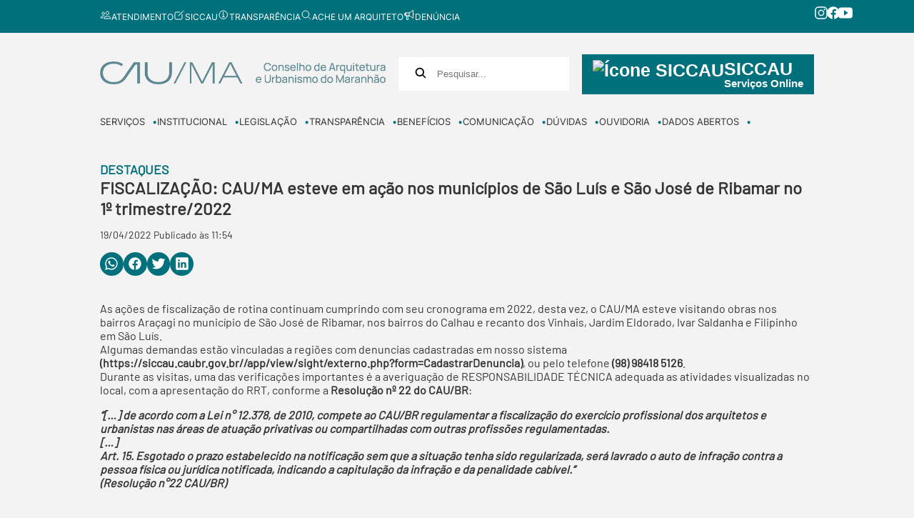

--- FILE ---
content_type: text/html; charset=UTF-8
request_url: https://www.cauma.gov.br/cau-ma-em-fiscalizacao-ativa-1o-trimestre-2022/
body_size: 14575
content:
<!DOCTYPE html>
<html lang="pt-BR">

<head>
<!-- Google tag (gtag.js) -->
<script async src="https://www.googletagmanager.com/gtag/js?id=G-SJ4V0FGFBD"></script>
<script>
  window.dataLayer = window.dataLayer || [];
  function gtag(){dataLayer.push(arguments);}
  gtag('js', new Date());

  gtag('config', 'G-SJ4V0FGFBD');
</script>


	<!-- Global site tag (gtag.js) - Google Analytics 
<script async src="https://www.googletagmanager.com/gtag/js?id=UA-108308858-16"></script>
<script>
  window.dataLayer = window.dataLayer || [];
  function gtag(){dataLayer.push(arguments);}
  gtag('js', new Date());

  gtag('config', 'UA-108308858-16');
</script>

-->
    <meta charset="UTF-8">
    <meta name="viewport" content="width=device-width, initial-scale=1.0">
    <meta name='robots' content='max-image-preview:large' />
<link rel="alternate" type="application/rss+xml" title="Feed de comentários para CAU/MA &raquo; FISCALIZAÇÃO: CAU/MA esteve em ação nos municípios de São Luís e São José de Ribamar no 1º trimestre/2022" href="https://www.cauma.gov.br/cau-ma-em-fiscalizacao-ativa-1o-trimestre-2022/feed/" />
<script type="text/javascript">
/* <![CDATA[ */
window._wpemojiSettings = {"baseUrl":"https:\/\/s.w.org\/images\/core\/emoji\/15.0.3\/72x72\/","ext":".png","svgUrl":"https:\/\/s.w.org\/images\/core\/emoji\/15.0.3\/svg\/","svgExt":".svg","source":{"concatemoji":"https:\/\/www.cauma.gov.br\/wp-includes\/js\/wp-emoji-release.min.js?ver=6.5.4"}};
/*! This file is auto-generated */
!function(i,n){var o,s,e;function c(e){try{var t={supportTests:e,timestamp:(new Date).valueOf()};sessionStorage.setItem(o,JSON.stringify(t))}catch(e){}}function p(e,t,n){e.clearRect(0,0,e.canvas.width,e.canvas.height),e.fillText(t,0,0);var t=new Uint32Array(e.getImageData(0,0,e.canvas.width,e.canvas.height).data),r=(e.clearRect(0,0,e.canvas.width,e.canvas.height),e.fillText(n,0,0),new Uint32Array(e.getImageData(0,0,e.canvas.width,e.canvas.height).data));return t.every(function(e,t){return e===r[t]})}function u(e,t,n){switch(t){case"flag":return n(e,"\ud83c\udff3\ufe0f\u200d\u26a7\ufe0f","\ud83c\udff3\ufe0f\u200b\u26a7\ufe0f")?!1:!n(e,"\ud83c\uddfa\ud83c\uddf3","\ud83c\uddfa\u200b\ud83c\uddf3")&&!n(e,"\ud83c\udff4\udb40\udc67\udb40\udc62\udb40\udc65\udb40\udc6e\udb40\udc67\udb40\udc7f","\ud83c\udff4\u200b\udb40\udc67\u200b\udb40\udc62\u200b\udb40\udc65\u200b\udb40\udc6e\u200b\udb40\udc67\u200b\udb40\udc7f");case"emoji":return!n(e,"\ud83d\udc26\u200d\u2b1b","\ud83d\udc26\u200b\u2b1b")}return!1}function f(e,t,n){var r="undefined"!=typeof WorkerGlobalScope&&self instanceof WorkerGlobalScope?new OffscreenCanvas(300,150):i.createElement("canvas"),a=r.getContext("2d",{willReadFrequently:!0}),o=(a.textBaseline="top",a.font="600 32px Arial",{});return e.forEach(function(e){o[e]=t(a,e,n)}),o}function t(e){var t=i.createElement("script");t.src=e,t.defer=!0,i.head.appendChild(t)}"undefined"!=typeof Promise&&(o="wpEmojiSettingsSupports",s=["flag","emoji"],n.supports={everything:!0,everythingExceptFlag:!0},e=new Promise(function(e){i.addEventListener("DOMContentLoaded",e,{once:!0})}),new Promise(function(t){var n=function(){try{var e=JSON.parse(sessionStorage.getItem(o));if("object"==typeof e&&"number"==typeof e.timestamp&&(new Date).valueOf()<e.timestamp+604800&&"object"==typeof e.supportTests)return e.supportTests}catch(e){}return null}();if(!n){if("undefined"!=typeof Worker&&"undefined"!=typeof OffscreenCanvas&&"undefined"!=typeof URL&&URL.createObjectURL&&"undefined"!=typeof Blob)try{var e="postMessage("+f.toString()+"("+[JSON.stringify(s),u.toString(),p.toString()].join(",")+"));",r=new Blob([e],{type:"text/javascript"}),a=new Worker(URL.createObjectURL(r),{name:"wpTestEmojiSupports"});return void(a.onmessage=function(e){c(n=e.data),a.terminate(),t(n)})}catch(e){}c(n=f(s,u,p))}t(n)}).then(function(e){for(var t in e)n.supports[t]=e[t],n.supports.everything=n.supports.everything&&n.supports[t],"flag"!==t&&(n.supports.everythingExceptFlag=n.supports.everythingExceptFlag&&n.supports[t]);n.supports.everythingExceptFlag=n.supports.everythingExceptFlag&&!n.supports.flag,n.DOMReady=!1,n.readyCallback=function(){n.DOMReady=!0}}).then(function(){return e}).then(function(){var e;n.supports.everything||(n.readyCallback(),(e=n.source||{}).concatemoji?t(e.concatemoji):e.wpemoji&&e.twemoji&&(t(e.twemoji),t(e.wpemoji)))}))}((window,document),window._wpemojiSettings);
/* ]]> */
</script>
<style id='wp-emoji-styles-inline-css' type='text/css'>

	img.wp-smiley, img.emoji {
		display: inline !important;
		border: none !important;
		box-shadow: none !important;
		height: 1em !important;
		width: 1em !important;
		margin: 0 0.07em !important;
		vertical-align: -0.1em !important;
		background: none !important;
		padding: 0 !important;
	}
</style>
<link rel='stylesheet' id='wp-block-library-css' href='https://www.cauma.gov.br/wp-includes/css/dist/block-library/style.min.css?ver=6.5.4' type='text/css' media='all' />
<style id='classic-theme-styles-inline-css' type='text/css'>
/*! This file is auto-generated */
.wp-block-button__link{color:#fff;background-color:#32373c;border-radius:9999px;box-shadow:none;text-decoration:none;padding:calc(.667em + 2px) calc(1.333em + 2px);font-size:1.125em}.wp-block-file__button{background:#32373c;color:#fff;text-decoration:none}
</style>
<style id='global-styles-inline-css' type='text/css'>
body{--wp--preset--color--black: #000000;--wp--preset--color--cyan-bluish-gray: #abb8c3;--wp--preset--color--white: #ffffff;--wp--preset--color--pale-pink: #f78da7;--wp--preset--color--vivid-red: #cf2e2e;--wp--preset--color--luminous-vivid-orange: #ff6900;--wp--preset--color--luminous-vivid-amber: #fcb900;--wp--preset--color--light-green-cyan: #7bdcb5;--wp--preset--color--vivid-green-cyan: #00d084;--wp--preset--color--pale-cyan-blue: #8ed1fc;--wp--preset--color--vivid-cyan-blue: #0693e3;--wp--preset--color--vivid-purple: #9b51e0;--wp--preset--gradient--vivid-cyan-blue-to-vivid-purple: linear-gradient(135deg,rgba(6,147,227,1) 0%,rgb(155,81,224) 100%);--wp--preset--gradient--light-green-cyan-to-vivid-green-cyan: linear-gradient(135deg,rgb(122,220,180) 0%,rgb(0,208,130) 100%);--wp--preset--gradient--luminous-vivid-amber-to-luminous-vivid-orange: linear-gradient(135deg,rgba(252,185,0,1) 0%,rgba(255,105,0,1) 100%);--wp--preset--gradient--luminous-vivid-orange-to-vivid-red: linear-gradient(135deg,rgba(255,105,0,1) 0%,rgb(207,46,46) 100%);--wp--preset--gradient--very-light-gray-to-cyan-bluish-gray: linear-gradient(135deg,rgb(238,238,238) 0%,rgb(169,184,195) 100%);--wp--preset--gradient--cool-to-warm-spectrum: linear-gradient(135deg,rgb(74,234,220) 0%,rgb(151,120,209) 20%,rgb(207,42,186) 40%,rgb(238,44,130) 60%,rgb(251,105,98) 80%,rgb(254,248,76) 100%);--wp--preset--gradient--blush-light-purple: linear-gradient(135deg,rgb(255,206,236) 0%,rgb(152,150,240) 100%);--wp--preset--gradient--blush-bordeaux: linear-gradient(135deg,rgb(254,205,165) 0%,rgb(254,45,45) 50%,rgb(107,0,62) 100%);--wp--preset--gradient--luminous-dusk: linear-gradient(135deg,rgb(255,203,112) 0%,rgb(199,81,192) 50%,rgb(65,88,208) 100%);--wp--preset--gradient--pale-ocean: linear-gradient(135deg,rgb(255,245,203) 0%,rgb(182,227,212) 50%,rgb(51,167,181) 100%);--wp--preset--gradient--electric-grass: linear-gradient(135deg,rgb(202,248,128) 0%,rgb(113,206,126) 100%);--wp--preset--gradient--midnight: linear-gradient(135deg,rgb(2,3,129) 0%,rgb(40,116,252) 100%);--wp--preset--font-size--small: 13px;--wp--preset--font-size--medium: 20px;--wp--preset--font-size--large: 36px;--wp--preset--font-size--x-large: 42px;--wp--preset--spacing--20: 0.44rem;--wp--preset--spacing--30: 0.67rem;--wp--preset--spacing--40: 1rem;--wp--preset--spacing--50: 1.5rem;--wp--preset--spacing--60: 2.25rem;--wp--preset--spacing--70: 3.38rem;--wp--preset--spacing--80: 5.06rem;--wp--preset--shadow--natural: 6px 6px 9px rgba(0, 0, 0, 0.2);--wp--preset--shadow--deep: 12px 12px 50px rgba(0, 0, 0, 0.4);--wp--preset--shadow--sharp: 6px 6px 0px rgba(0, 0, 0, 0.2);--wp--preset--shadow--outlined: 6px 6px 0px -3px rgba(255, 255, 255, 1), 6px 6px rgba(0, 0, 0, 1);--wp--preset--shadow--crisp: 6px 6px 0px rgba(0, 0, 0, 1);}:where(.is-layout-flex){gap: 0.5em;}:where(.is-layout-grid){gap: 0.5em;}body .is-layout-flex{display: flex;}body .is-layout-flex{flex-wrap: wrap;align-items: center;}body .is-layout-flex > *{margin: 0;}body .is-layout-grid{display: grid;}body .is-layout-grid > *{margin: 0;}:where(.wp-block-columns.is-layout-flex){gap: 2em;}:where(.wp-block-columns.is-layout-grid){gap: 2em;}:where(.wp-block-post-template.is-layout-flex){gap: 1.25em;}:where(.wp-block-post-template.is-layout-grid){gap: 1.25em;}.has-black-color{color: var(--wp--preset--color--black) !important;}.has-cyan-bluish-gray-color{color: var(--wp--preset--color--cyan-bluish-gray) !important;}.has-white-color{color: var(--wp--preset--color--white) !important;}.has-pale-pink-color{color: var(--wp--preset--color--pale-pink) !important;}.has-vivid-red-color{color: var(--wp--preset--color--vivid-red) !important;}.has-luminous-vivid-orange-color{color: var(--wp--preset--color--luminous-vivid-orange) !important;}.has-luminous-vivid-amber-color{color: var(--wp--preset--color--luminous-vivid-amber) !important;}.has-light-green-cyan-color{color: var(--wp--preset--color--light-green-cyan) !important;}.has-vivid-green-cyan-color{color: var(--wp--preset--color--vivid-green-cyan) !important;}.has-pale-cyan-blue-color{color: var(--wp--preset--color--pale-cyan-blue) !important;}.has-vivid-cyan-blue-color{color: var(--wp--preset--color--vivid-cyan-blue) !important;}.has-vivid-purple-color{color: var(--wp--preset--color--vivid-purple) !important;}.has-black-background-color{background-color: var(--wp--preset--color--black) !important;}.has-cyan-bluish-gray-background-color{background-color: var(--wp--preset--color--cyan-bluish-gray) !important;}.has-white-background-color{background-color: var(--wp--preset--color--white) !important;}.has-pale-pink-background-color{background-color: var(--wp--preset--color--pale-pink) !important;}.has-vivid-red-background-color{background-color: var(--wp--preset--color--vivid-red) !important;}.has-luminous-vivid-orange-background-color{background-color: var(--wp--preset--color--luminous-vivid-orange) !important;}.has-luminous-vivid-amber-background-color{background-color: var(--wp--preset--color--luminous-vivid-amber) !important;}.has-light-green-cyan-background-color{background-color: var(--wp--preset--color--light-green-cyan) !important;}.has-vivid-green-cyan-background-color{background-color: var(--wp--preset--color--vivid-green-cyan) !important;}.has-pale-cyan-blue-background-color{background-color: var(--wp--preset--color--pale-cyan-blue) !important;}.has-vivid-cyan-blue-background-color{background-color: var(--wp--preset--color--vivid-cyan-blue) !important;}.has-vivid-purple-background-color{background-color: var(--wp--preset--color--vivid-purple) !important;}.has-black-border-color{border-color: var(--wp--preset--color--black) !important;}.has-cyan-bluish-gray-border-color{border-color: var(--wp--preset--color--cyan-bluish-gray) !important;}.has-white-border-color{border-color: var(--wp--preset--color--white) !important;}.has-pale-pink-border-color{border-color: var(--wp--preset--color--pale-pink) !important;}.has-vivid-red-border-color{border-color: var(--wp--preset--color--vivid-red) !important;}.has-luminous-vivid-orange-border-color{border-color: var(--wp--preset--color--luminous-vivid-orange) !important;}.has-luminous-vivid-amber-border-color{border-color: var(--wp--preset--color--luminous-vivid-amber) !important;}.has-light-green-cyan-border-color{border-color: var(--wp--preset--color--light-green-cyan) !important;}.has-vivid-green-cyan-border-color{border-color: var(--wp--preset--color--vivid-green-cyan) !important;}.has-pale-cyan-blue-border-color{border-color: var(--wp--preset--color--pale-cyan-blue) !important;}.has-vivid-cyan-blue-border-color{border-color: var(--wp--preset--color--vivid-cyan-blue) !important;}.has-vivid-purple-border-color{border-color: var(--wp--preset--color--vivid-purple) !important;}.has-vivid-cyan-blue-to-vivid-purple-gradient-background{background: var(--wp--preset--gradient--vivid-cyan-blue-to-vivid-purple) !important;}.has-light-green-cyan-to-vivid-green-cyan-gradient-background{background: var(--wp--preset--gradient--light-green-cyan-to-vivid-green-cyan) !important;}.has-luminous-vivid-amber-to-luminous-vivid-orange-gradient-background{background: var(--wp--preset--gradient--luminous-vivid-amber-to-luminous-vivid-orange) !important;}.has-luminous-vivid-orange-to-vivid-red-gradient-background{background: var(--wp--preset--gradient--luminous-vivid-orange-to-vivid-red) !important;}.has-very-light-gray-to-cyan-bluish-gray-gradient-background{background: var(--wp--preset--gradient--very-light-gray-to-cyan-bluish-gray) !important;}.has-cool-to-warm-spectrum-gradient-background{background: var(--wp--preset--gradient--cool-to-warm-spectrum) !important;}.has-blush-light-purple-gradient-background{background: var(--wp--preset--gradient--blush-light-purple) !important;}.has-blush-bordeaux-gradient-background{background: var(--wp--preset--gradient--blush-bordeaux) !important;}.has-luminous-dusk-gradient-background{background: var(--wp--preset--gradient--luminous-dusk) !important;}.has-pale-ocean-gradient-background{background: var(--wp--preset--gradient--pale-ocean) !important;}.has-electric-grass-gradient-background{background: var(--wp--preset--gradient--electric-grass) !important;}.has-midnight-gradient-background{background: var(--wp--preset--gradient--midnight) !important;}.has-small-font-size{font-size: var(--wp--preset--font-size--small) !important;}.has-medium-font-size{font-size: var(--wp--preset--font-size--medium) !important;}.has-large-font-size{font-size: var(--wp--preset--font-size--large) !important;}.has-x-large-font-size{font-size: var(--wp--preset--font-size--x-large) !important;}
.wp-block-navigation a:where(:not(.wp-element-button)){color: inherit;}
:where(.wp-block-post-template.is-layout-flex){gap: 1.25em;}:where(.wp-block-post-template.is-layout-grid){gap: 1.25em;}
:where(.wp-block-columns.is-layout-flex){gap: 2em;}:where(.wp-block-columns.is-layout-grid){gap: 2em;}
.wp-block-pullquote{font-size: 1.5em;line-height: 1.6;}
</style>
<link rel='stylesheet' id='cau-styles-css' href='https://www.cauma.gov.br/wp-content/themes/tema-cau/templates/cau.css?ver=6.5.4' type='text/css' media='all' />
<!--n2css--><script type="text/javascript" src="https://www.cauma.gov.br/wp-includes/js/jquery/jquery.min.js?ver=3.7.1" id="jquery-core-js"></script>
<script type="text/javascript" src="https://www.cauma.gov.br/wp-includes/js/jquery/jquery-migrate.min.js?ver=3.4.1" id="jquery-migrate-js"></script>
<link rel="https://api.w.org/" href="https://www.cauma.gov.br/wp-json/" /><link rel="alternate" type="application/json" href="https://www.cauma.gov.br/wp-json/wp/v2/posts/16666" /><link rel="EditURI" type="application/rsd+xml" title="RSD" href="https://www.cauma.gov.br/xmlrpc.php?rsd" />
<meta name="generator" content="WordPress 6.5.4" />
<link rel="canonical" href="https://www.cauma.gov.br/cau-ma-em-fiscalizacao-ativa-1o-trimestre-2022/" />
<link rel='shortlink' href='https://www.cauma.gov.br/?p=16666' />
<link rel="alternate" type="application/json+oembed" href="https://www.cauma.gov.br/wp-json/oembed/1.0/embed?url=https%3A%2F%2Fwww.cauma.gov.br%2Fcau-ma-em-fiscalizacao-ativa-1o-trimestre-2022%2F" />
<link rel="alternate" type="text/xml+oembed" href="https://www.cauma.gov.br/wp-json/oembed/1.0/embed?url=https%3A%2F%2Fwww.cauma.gov.br%2Fcau-ma-em-fiscalizacao-ativa-1o-trimestre-2022%2F&#038;format=xml" />
<style>
        .genesis-skip-link:focus {
            top: 0 !important;
        }
    </style><link rel="icon" href="https://www.cauma.gov.br/wp-content/uploads/2025/11/cropped-Logo-CAUMA-geral-nova-32x32.png" sizes="32x32" />
<link rel="icon" href="https://www.cauma.gov.br/wp-content/uploads/2025/11/cropped-Logo-CAUMA-geral-nova-192x192.png" sizes="192x192" />
<link rel="apple-touch-icon" href="https://www.cauma.gov.br/wp-content/uploads/2025/11/cropped-Logo-CAUMA-geral-nova-180x180.png" />
<meta name="msapplication-TileImage" content="https://www.cauma.gov.br/wp-content/uploads/2025/11/cropped-Logo-CAUMA-geral-nova-270x270.png" />
            <title>FISCALIZAÇÃO: CAU/MA esteve em ação nos municípios de São Luís e São José de Ribamar no 1º trimestre/2022</title>
    
</head>

<body class="post-template-default single single-post postid-16666 single-format-standard">

    <div class="top-bar-cau">
        <div class="top-bar-items content-width">
            
<div class="atalho-superior content-width">
                                <div class="atalho-item">
                                                                        <div class="icone-atalho"><ion-icon name="people-outline"></ion-icon></div>
                                                                <a href="https://www.caubr.gov.br/atendimento" class="link-atalho">Atendimento</a>
                        </div>
                                <div class="atalho-item">
                                                                        <div class="icone-atalho"><ion-icon name="create-outline"></ion-icon></div>
                                                                <a href="https://servicos.caubr.gov.br/" class="link-atalho">SICCAU</a>
                        </div>
                                <div class="atalho-item">
                                                                        <div class="icone-atalho"><ion-icon name="information-circle-outline"></ion-icon></div>
                                                                <a href="https://transparencia.cauma.gov.br/" class="link-atalho">Transparência</a>
                        </div>
                                <div class="atalho-item">
                                                                        <div class="icone-atalho"><ion-icon name="search-outline"></ion-icon></div>
                                                                <a href="https://acheumarquiteto.caubr.gov.br/" class="link-atalho">Ache um Arquiteto</a>
                        </div>
                                <div class="atalho-item">
                                                                        <div class="icone-atalho"><ion-icon name="megaphone-outline"></ion-icon></div>
                                                                <a href="https://denuncia.caubr.gov.br/denuncia/anonima/incluir" class="link-atalho">Denúncia</a>
                        </div>
        </div>            
<div class="redes-sociais" role="navigation" aria-label="Redes Sociais">
    <ul>
                            <li class="social-item">
                <a href="https://www.instagram.com/cau_maranhao/" target="_blank" aria-label="Visite nosso Instagram" rel="noopener noreferrer">
                    <ion-icon name="logo-instagram" aria-hidden="true"></ion-icon>
                    <span class="sr-only">Instagram</span>
                </a>
            </li>
                                    <li class="social-item">
                <a href="https://m.facebook.com/caumaoficial/photos/o-cauma-como-agente-de-valoriza%C3%A7%C3%A3o-profissional-da-arquitetura-e-urbanismo-solic/1027820134008557/" target="_blank" aria-label="Visite nosso Facebook" rel="noopener noreferrer">
                    <ion-icon name="logo-facebook" aria-hidden="true"></ion-icon>
                    <span class="sr-only">Facebook</span>
                </a>
            </li>
                            <li class="social-item">
                <a href="https://www.youtube.com/channel/UCnAn6vqQTjhrt3u_zgaDN7g" target="_blank" aria-label="Visite nosso YouTube" rel="noopener noreferrer">
                    <ion-icon name="logo-youtube" aria-hidden="true"></ion-icon>
                    <span class="sr-only">YouTube</span>
                </a>
            </li>
                
            </ul>
</div>
<style>
    .redes-sociais ul {
        display: flex;
        flex-direction: column;
        list-style: none;
        padding: 0;
        margin: 0;
    }

    .redes-sociais .social-item {
        margin-bottom: 10px;
        /* Espaçamento entre os itens */
    }

    .redes-sociais a {
        display: flex;
        align-items: center;
        margin-right: -10px;

        font-size: 16px;
        text-decoration: none;


        transition: background-color 0.3s, border-color 0.3s;
    }



    .redes-sociais ion-icon,
    .redes-sociais .spotify-icon {
        margin-right: 2px;
        /* Espaçamento entre o ícone e o texto */
        font-size: 20px;
    }

    .redes-sociais span {
        font-size: 8px;
    }

    @media (min-width: 600px) {
        .redes-sociais ul {
            flex-direction: row;
        }

        .redes-sociais .social-item {
            margin-right: 5px;
            /* Espaçamento entre os itens */
        }
    }
</style>        </div>
    </div>
    <div class="header-superior content-main">
        <div class="cabecalho content-width">
            <div class="logo">
                <a href="https://www.cauma.gov.br/"><img width="400" height="100%" src="https://www.cauma.gov.br/wp-content/uploads/2025/11/Ativo-2-8.png" alt="Logo CAU/UF"></a>            </div>

            <div class="busca" role="search" aria-labelledby="search-label">
                <div class="header-search">
                    <form role="search" method="get" id="searchform" class="search-form" action="https://www.cauma.gov.br/">
                        <label id="search-label" class="sr-only" for="s">Pesquisar</label>
                        <input type="search" class="search-field" placeholder="Pesquisar..." value="" name="s" id="s" aria-label="Pesquisar">
                        <button type="submit" id="searchsubmit" class="search-submit" aria-label="Enviar pesquisa">
                            <ion-icon name="search" aria-hidden="true" style="color: #000;"></ion-icon>
                        </button>
                    </form>
                </div>
            </div>

            <a class="botao-siccau" href="https://servicos.caubr.gov.br/" target="_blank">
                <div class="icone">
                    <img src="https://www.caumt.gov.br/wp-content/uploads/2024/06/edit.svg" alt="Ícone SICCAU" width="30" height="100%">
                </div>
                <div class="siccau">
                    <span id="titulo-siccau">
                        SICCAU
                    </span>
                    <span id="servico-online">Serviços Online</span>
                </div>
            </a>
        </div>

        <div class="menu-movel">
            <div class="menu-toggle">
                <ion-icon name="menu-outline"></ion-icon>
            </div>
            <div class="logo-mobile" onclick="window.open('https://www.cauma.gov.br/');" style="cursor:pointer;">
                <a href="https://www.cauma.gov.br/" target="_blank"><img width="280" height="100%" src="https://www.cauma.gov.br/wp-content/uploads/2025/11/Ativo-2-8.png" alt="Logo"></a>            </div>
        </div>
        <div class="menu-overlay">
            <div class="menu-popup">
                <div class="menu-content">
                    <h3 class="fechar-pop-up" style="text-align: right; font-size: 20px;">X FECHAR</h3>
                    <div class="menu-mobile">
                        <nav class="dropdown-nav"><ul id="menu-menu-principal" class="dropdown-menu"><li id="menu-item-20082" class="menu-item menu-item-type-custom menu-item-object-custom menu-item-has-children menu-item-20082"><a href="#">SERVIÇOS</a>
<ul class="sub-menu">
	<li id="menu-item-20083" class="menu-item menu-item-type-custom menu-item-object-custom menu-item-20083"><a target="_blank" rel="noopener" href="https://servicos.caubr.org.br/">Login &#8211; SICCAU</a></li>
	<li id="menu-item-20084" class="menu-item menu-item-type-custom menu-item-object-custom menu-item-20084"><a target="_blank" rel="noopener" href="https://siccau.caubr.gov.br//app/view/sight/externo.php?form=CadastrarProfissional">Registro Profissional</a></li>
	<li id="menu-item-20085" class="menu-item menu-item-type-custom menu-item-object-custom menu-item-20085"><a target="_blank" rel="noopener" href="https://siccau.caubr.gov.br//app/view/sight/externo.php?form=CadastrarEmpresa">Registro Empresa</a></li>
	<li id="menu-item-20096" class="menu-item menu-item-type-custom menu-item-object-custom menu-item-20096"><a target="_blank" rel="noopener" href="https://transparencia.caubr.gov.br/cartadeservicos/">Carta de Serviços</a></li>
	<li id="menu-item-20086" class="menu-item menu-item-type-custom menu-item-object-custom menu-item-20086"><a target="_blank" rel="noopener" href="https://siccau.caubr.gov.br//app/view/sight/externo.php?form=ConsultarCertidaoSimples">Pesquisar Certidão</a></li>
	<li id="menu-item-20087" class="menu-item menu-item-type-custom menu-item-object-custom menu-item-20087"><a target="_blank" rel="noopener" href="https://siccau.caubr.gov.br//app/view/sight/externo.php?form=ConsultarDeclaracaoSimples">Pesquisar Declaração</a></li>
	<li id="menu-item-20088" class="menu-item menu-item-type-custom menu-item-object-custom menu-item-20088"><a target="_blank" rel="noopener" href="https://siccau.caubr.gov.br/app/view/sight/externo.php?form=ConsultarRT">Autenticidade de RRT</a></li>
	<li id="menu-item-20089" class="menu-item menu-item-type-custom menu-item-object-custom menu-item-20089"><a target="_blank" rel="noopener" href="https://denuncia.caubr.gov.br/denuncia/anonima/incluir">Cadastrar Denúncia</a></li>
	<li id="menu-item-20090" class="menu-item menu-item-type-custom menu-item-object-custom menu-item-20090"><a target="_blank" rel="noopener" href="https://acheumarquiteto.caubr.gov.br/">Ache um Arquiteto</a></li>
	<li id="menu-item-20156" class="menu-item menu-item-type-custom menu-item-object-custom menu-item-20156"><a href="https://www.cauma.gov.br/manuais-e-modelos/">Manuais e modelos</a></li>
	<li id="menu-item-21032" class="menu-item menu-item-type-post_type menu-item-object-page menu-item-21032"><a href="https://www.cauma.gov.br/atividades-pj/">ATIVIDADES PJ</a></li>
</ul>
</li>
<li id="menu-item-20092" class="menu-item menu-item-type-custom menu-item-object-custom menu-item-has-children menu-item-20092"><a href="#">INSTITUCIONAL</a>
<ul class="sub-menu">
	<li id="menu-item-20157" class="menu-item menu-item-type-custom menu-item-object-custom menu-item-has-children menu-item-20157"><a href="https://www.cauma.gov.br/apresentacao-cauma/">Apresentação</a>
	<ul class="sub-menu">
		<li id="menu-item-20094" class="menu-item menu-item-type-custom menu-item-object-custom menu-item-20094"><a target="_blank" rel="noopener" href="https://transparencia.cauma.gov.br/wp-content/uploads/R05-Apresentacao.pdf">Identidade Organizacional</a></li>
		<li id="menu-item-20095" class="menu-item menu-item-type-custom menu-item-object-custom menu-item-20095"><a target="_blank" rel="noopener" href="https://transparencia.caubr.gov.br/arquivos/apresentacao-institucional-cau.pdf">Apresentação Institucional</a></li>
	</ul>
</li>
	<li id="menu-item-20098" class="menu-item menu-item-type-custom menu-item-object-custom menu-item-has-children menu-item-20098"><a href="#">Governança</a>
	<ul class="sub-menu">
		<li id="menu-item-20099" class="menu-item menu-item-type-custom menu-item-object-custom menu-item-20099"><a target="_blank" rel="noopener" href="https://transparencia.cauma.gov.br/wp-content/uploads/Estrutura-de-Governanca-1.pdf">Estrutura</a></li>
		<li id="menu-item-20100" class="menu-item menu-item-type-custom menu-item-object-custom menu-item-20100"><a href="#">Quem é Quem</a></li>
	</ul>
</li>
	<li id="menu-item-20107" class="menu-item menu-item-type-custom menu-item-object-custom menu-item-has-children menu-item-20107"><a href="#">Atas e Súmulas</a>
	<ul class="sub-menu">
		<li id="menu-item-20108" class="menu-item menu-item-type-custom menu-item-object-custom menu-item-20108"><a target="_blank" rel="noopener" href="https://transparencia.cauma.gov.br/?page_id=1195">Plenárias Ordinárias</a></li>
		<li id="menu-item-20109" class="menu-item menu-item-type-custom menu-item-object-custom menu-item-20109"><a target="_blank" rel="noopener" href="https://transparencia.cauma.gov.br/?page_id=1179">Plenárias Extraordinárias</a></li>
		<li id="menu-item-20110" class="menu-item menu-item-type-custom menu-item-object-custom menu-item-20110"><a href="#">Conselho Diretor</a></li>
		<li id="menu-item-20111" class="menu-item menu-item-type-custom menu-item-object-custom menu-item-20111"><a target="_blank" rel="noopener" href="https://transparencia.cauma.gov.br/?page_id=1199">Comissões Permanentes</a></li>
		<li id="menu-item-20112" class="menu-item menu-item-type-custom menu-item-object-custom menu-item-20112"><a href="#">Comissões Temporárias</a></li>
	</ul>
</li>
	<li id="menu-item-20113" class="menu-item menu-item-type-custom menu-item-object-custom menu-item-has-children menu-item-20113"><a href="https://transparencia.caubr.gov.br/cooperacao/">Acordos de Cooperação</a>
	<ul class="sub-menu">
		<li id="menu-item-20114" class="menu-item menu-item-type-custom menu-item-object-custom menu-item-20114"><a href="https://transparencia.caubr.gov.br/cooperacao/">Nacionais/Internacionais</a></li>
		<li id="menu-item-20115" class="menu-item menu-item-type-custom menu-item-object-custom menu-item-20115"><a target="_blank" rel="noopener" href="https://www.cauma.gov.br/locais/">Locais</a></li>
	</ul>
</li>
	<li id="menu-item-20116" class="menu-item menu-item-type-custom menu-item-object-custom menu-item-has-children menu-item-20116"><a href="#">Eleições</a>
	<ul class="sub-menu">
		<li id="menu-item-20117" class="menu-item menu-item-type-custom menu-item-object-custom menu-item-20117"><a target="_blank" rel="noopener" href="#">Eleições dos CAU/UF e CAU/BR</a></li>
		<li id="menu-item-20121" class="menu-item menu-item-type-custom menu-item-object-custom menu-item-20121"><a>Eleições do CAU/MA</a></li>
	</ul>
</li>
	<li id="menu-item-20124" class="menu-item menu-item-type-custom menu-item-object-custom menu-item-20124"><a target="_blank" rel="noopener" href="https://transparencia.cauma.gov.br/?page_id=1257">Calendário</a></li>
</ul>
</li>
<li id="menu-item-20125" class="menu-item menu-item-type-custom menu-item-object-custom menu-item-has-children menu-item-20125"><a href="#">LEGISLAÇÃO</a>
<ul class="sub-menu">
	<li id="menu-item-20126" class="menu-item menu-item-type-custom menu-item-object-custom menu-item-20126"><a target="_blank" rel="noopener" href="https://transparencia.caubr.gov.br/leisfederais/">Leis Federais</a></li>
	<li id="menu-item-20127" class="menu-item menu-item-type-custom menu-item-object-custom menu-item-20127"><a target="_blank" rel="noopener" href="https://transparencia.cauma.gov.br/?page_id=2989">Regimentos</a></li>
	<li id="menu-item-20128" class="menu-item menu-item-type-custom menu-item-object-custom menu-item-20128"><a target="_blank" rel="noopener" href="https://transparencia.caubr.gov.br/resolucao52/">Código de Ética e Disciplina</a></li>
	<li id="menu-item-20129" class="menu-item menu-item-type-custom menu-item-object-custom menu-item-has-children menu-item-20129"><a target="_blank" rel="noopener" href="#">Atos do Plenário do CAU/BR</a>
	<ul class="sub-menu">
		<li id="menu-item-20130" class="menu-item menu-item-type-custom menu-item-object-custom menu-item-20130"><a target="_blank" rel="noopener" href="https://transparencia.caubr.gov.br/resolucoes/">Resoluções</a></li>
		<li id="menu-item-20131" class="menu-item menu-item-type-custom menu-item-object-custom menu-item-20131"><a target="_blank" rel="noopener" href="https://transparencia.caubr.gov.br/deliberacoes-plenarias/">Deliberações Plenárias</a></li>
	</ul>
</li>
	<li id="menu-item-20132" class="menu-item menu-item-type-custom menu-item-object-custom menu-item-has-children menu-item-20132"><a target="_blank" rel="noopener" href="#">Atos do Plenário do CAU/MA</a>
	<ul class="sub-menu">
		<li id="menu-item-20133" class="menu-item menu-item-type-custom menu-item-object-custom menu-item-20133"><a target="_blank" rel="noopener" href="https://transparencia.cauma.gov.br/?page_id=1765&#038;preview=true">Deliberações Plenárias</a></li>
	</ul>
</li>
	<li id="menu-item-20134" class="menu-item menu-item-type-custom menu-item-object-custom menu-item-has-children menu-item-20134"><a href="#">Atos da Presidência do CAU/MA</a>
	<ul class="sub-menu">
		<li id="menu-item-20135" class="menu-item menu-item-type-custom menu-item-object-custom menu-item-20135"><a target="_blank" rel="noopener" href="https://transparencia.cauma.gov.br/?page_id=1260">Portarias Normativas</a></li>
		<li id="menu-item-20136" class="menu-item menu-item-type-custom menu-item-object-custom menu-item-20136"><a target="_blank" rel="noopener" href="https://transparencia.cauma.gov.br/?page_id=1503">Portarias Presidencial</a></li>
	</ul>
</li>
	<li id="menu-item-20137" class="menu-item menu-item-type-custom menu-item-object-custom menu-item-20137"><a target="_blank" rel="noopener" href="https://transparencia.caubr.gov.br/notasjuridicas/">Notas Jurídicas</a></li>
	<li id="menu-item-20138" class="menu-item menu-item-type-custom menu-item-object-custom menu-item-20138"><a target="_blank" rel="noopener" href="https://transparencia.caubr.gov.br/consultapublica/">Consultas Públicas</a></li>
</ul>
</li>
<li id="menu-item-20139" class="menu-item menu-item-type-custom menu-item-object-custom menu-item-has-children menu-item-20139"><a href="#">TRANSPARÊNCIA</a>
<ul class="sub-menu">
	<li id="menu-item-20140" class="menu-item menu-item-type-custom menu-item-object-custom menu-item-20140"><a target="_blank" rel="noopener" href="https://transparencia.cauma.gov.br/">Portal da Transparência</a></li>
	<li id="menu-item-21158" class="menu-item menu-item-type-custom menu-item-object-custom menu-item-21158"><a href="https://transparencia.cauma.gov.br/concursos-publicos-do-cau-ma/">Concurso Público</a></li>
	<li id="menu-item-20141" class="menu-item menu-item-type-custom menu-item-object-custom menu-item-has-children menu-item-20141"><a href="#">Prestação de Contas</a>
	<ul class="sub-menu">
		<li id="menu-item-20142" class="menu-item menu-item-type-custom menu-item-object-custom menu-item-20142"><a target="_blank" rel="noopener" href="https://transparencia.cauma.gov.br/?page_id=2145">Relatórios ao TCU</a></li>
		<li id="menu-item-20143" class="menu-item menu-item-type-custom menu-item-object-custom menu-item-20143"><a target="_blank" rel="noopener" href="https://transparencia.cauma.gov.br/?page_id=2372">Relatórios de Auditorias</a></li>
		<li id="menu-item-20144" class="menu-item menu-item-type-custom menu-item-object-custom menu-item-20144"><a target="_blank" rel="noopener" href="https://transparencia.cauma.gov.br/?page_id=2339">Notas Explicativas</a></li>
	</ul>
</li>
</ul>
</li>
<li id="menu-item-20145" class="menu-item menu-item-type-custom menu-item-object-custom menu-item-has-children menu-item-20145"><a href="#">BENEFÍCIOS</a>
<ul class="sub-menu">
	<li id="menu-item-20146" class="menu-item menu-item-type-custom menu-item-object-custom menu-item-20146"><a href="https://www.cauma.gov.br/parcerias-convenios/">Convênios e Parcerias Locais</a></li>
	<li id="menu-item-20147" class="menu-item menu-item-type-custom menu-item-object-custom menu-item-20147"><a target="_blank" rel="noopener" href="https://transparencia.caubr.gov.br/parcerias/">Convênios e Parcerias Nacionais</a></li>
</ul>
</li>
<li id="menu-item-20148" class="menu-item menu-item-type-custom menu-item-object-custom menu-item-has-children menu-item-20148"><a href="#">COMUNICAÇÃO</a>
<ul class="sub-menu">
	<li id="menu-item-20149" class="menu-item menu-item-type-custom menu-item-object-custom menu-item-20149"><a href="https://www.cauma.gov.br/programas-2/">Programas do CAU/MA</a></li>
	<li id="menu-item-20150" class="menu-item menu-item-type-custom menu-item-object-custom menu-item-20150"><a href="https://www.cauma.gov.br/eventos-cauma/">Eventos do CAU/MA</a></li>
	<li id="menu-item-20558" class="menu-item menu-item-type-custom menu-item-object-custom menu-item-has-children menu-item-20558"><a>PREMIAÇÕES CAU/MA</a>
	<ul class="sub-menu">
		<li id="menu-item-20630" class="menu-item menu-item-type-post_type menu-item-object-page menu-item-20630"><a href="https://www.cauma.gov.br/premio-tcc-cau-ma/">PRÊMIO TCC CAU/MA</a></li>
		<li id="menu-item-20626" class="menu-item menu-item-type-post_type menu-item-object-page menu-item-20626"><a href="https://www.cauma.gov.br/amigos-da-arquitetura/">AMIGOS DA ARQUITETURA</a></li>
		<li id="menu-item-20629" class="menu-item menu-item-type-post_type menu-item-object-page menu-item-20629"><a href="https://www.cauma.gov.br/amigos-do-patrimonio-arquitetonico/">AMIGOS DO PATRIMÔNIO ARQUITETÔNICO</a></li>
		<li id="menu-item-20633" class="menu-item menu-item-type-post_type menu-item-object-page menu-item-20633"><a href="https://www.cauma.gov.br/comenda-cleon-furtado/">COMENDA CLEON FURTADO</a></li>
	</ul>
</li>
	<li id="menu-item-20828" class="menu-item menu-item-type-post_type menu-item-object-page menu-item-20828"><a href="https://www.cauma.gov.br/apresentacao-institucional/">REPRESENTAÇÃO INSTITUCIONAL</a></li>
	<li id="menu-item-20811" class="menu-item menu-item-type-post_type menu-item-object-page menu-item-20811"><a href="https://www.cauma.gov.br/fiscalizacao/">FISCALIZAÇÃO</a></li>
	<li id="menu-item-20151" class="menu-item menu-item-type-custom menu-item-object-custom menu-item-20151"><a href="https://www.cauma.gov.br/noticias-cau-ma/">Informativos CAU/MA</a></li>
</ul>
</li>
<li id="menu-item-20152" class="menu-item menu-item-type-custom menu-item-object-custom menu-item-has-children menu-item-20152"><a href="#">DÚVIDAS</a>
<ul class="sub-menu">
	<li id="menu-item-20153" class="menu-item menu-item-type-custom menu-item-object-custom menu-item-20153"><a target="_blank" rel="noopener" href="https://transparencia.caubr.gov.br/perguntasfrequentes/">Perguntas Frequentes</a></li>
	<li id="menu-item-20154" class="menu-item menu-item-type-custom menu-item-object-custom menu-item-20154"><a target="_blank" rel="noopener" href="https://transparencia.cauma.gov.br/wp-content/uploads/Atendimento-3.pdf">Contato/Atendimento do CAU/MA</a></li>
</ul>
</li>
<li id="menu-item-20155" class="menu-item menu-item-type-custom menu-item-object-custom menu-item-20155"><a target="_blank" rel="noopener" href="http://ouvidoria.caubr.gov.br/">OUVIDORIA</a></li>
<li id="menu-item-21239" class="menu-item menu-item-type-custom menu-item-object-custom menu-item-has-children menu-item-21239"><a>Dados Abertos</a>
<ul class="sub-menu">
	<li id="menu-item-21241" class="menu-item menu-item-type-custom menu-item-object-custom menu-item-21241"><a target="_blank" rel="noopener" href="https://www.cauma.gov.br/wp-content/uploads/2026/01/PLANO_DE_DADOS_ABERTOS_CAU_2026_2027_6.pdf">Plano de Dados Abertos</a></li>
</ul>
</li>
</ul></nav>                    </div>
                </div>
            </div>
        </div>

        <div class="content-width">
            <nav class="menu-principal-container content-width"><ul id="menu-menu-principal-1" class="menu-principal"><li class="menu-item menu-item-type-custom menu-item-object-custom menu-item-has-children menu-item-20082"><a href="#">SERVIÇOS</a>
<ul class="sub-menu">
	<li class="menu-item menu-item-type-custom menu-item-object-custom menu-item-20083"><a target="_blank" rel="noopener" href="https://servicos.caubr.org.br/">Login &#8211; SICCAU</a></li>
	<li class="menu-item menu-item-type-custom menu-item-object-custom menu-item-20084"><a target="_blank" rel="noopener" href="https://siccau.caubr.gov.br//app/view/sight/externo.php?form=CadastrarProfissional">Registro Profissional</a></li>
	<li class="menu-item menu-item-type-custom menu-item-object-custom menu-item-20085"><a target="_blank" rel="noopener" href="https://siccau.caubr.gov.br//app/view/sight/externo.php?form=CadastrarEmpresa">Registro Empresa</a></li>
	<li class="menu-item menu-item-type-custom menu-item-object-custom menu-item-20096"><a target="_blank" rel="noopener" href="https://transparencia.caubr.gov.br/cartadeservicos/">Carta de Serviços</a></li>
	<li class="menu-item menu-item-type-custom menu-item-object-custom menu-item-20086"><a target="_blank" rel="noopener" href="https://siccau.caubr.gov.br//app/view/sight/externo.php?form=ConsultarCertidaoSimples">Pesquisar Certidão</a></li>
	<li class="menu-item menu-item-type-custom menu-item-object-custom menu-item-20087"><a target="_blank" rel="noopener" href="https://siccau.caubr.gov.br//app/view/sight/externo.php?form=ConsultarDeclaracaoSimples">Pesquisar Declaração</a></li>
	<li class="menu-item menu-item-type-custom menu-item-object-custom menu-item-20088"><a target="_blank" rel="noopener" href="https://siccau.caubr.gov.br/app/view/sight/externo.php?form=ConsultarRT">Autenticidade de RRT</a></li>
	<li class="menu-item menu-item-type-custom menu-item-object-custom menu-item-20089"><a target="_blank" rel="noopener" href="https://denuncia.caubr.gov.br/denuncia/anonima/incluir">Cadastrar Denúncia</a></li>
	<li class="menu-item menu-item-type-custom menu-item-object-custom menu-item-20090"><a target="_blank" rel="noopener" href="https://acheumarquiteto.caubr.gov.br/">Ache um Arquiteto</a></li>
	<li class="menu-item menu-item-type-custom menu-item-object-custom menu-item-20156"><a href="https://www.cauma.gov.br/manuais-e-modelos/">Manuais e modelos</a></li>
	<li class="menu-item menu-item-type-post_type menu-item-object-page menu-item-21032"><a href="https://www.cauma.gov.br/atividades-pj/">ATIVIDADES PJ</a></li>
</ul>
</li>
<li class="menu-item menu-item-type-custom menu-item-object-custom menu-item-has-children menu-item-20092"><a href="#">INSTITUCIONAL</a>
<ul class="sub-menu">
	<li class="menu-item menu-item-type-custom menu-item-object-custom menu-item-has-children menu-item-20157"><a href="https://www.cauma.gov.br/apresentacao-cauma/">Apresentação</a>
	<ul class="sub-menu">
		<li class="menu-item menu-item-type-custom menu-item-object-custom menu-item-20094"><a target="_blank" rel="noopener" href="https://transparencia.cauma.gov.br/wp-content/uploads/R05-Apresentacao.pdf">Identidade Organizacional</a></li>
		<li class="menu-item menu-item-type-custom menu-item-object-custom menu-item-20095"><a target="_blank" rel="noopener" href="https://transparencia.caubr.gov.br/arquivos/apresentacao-institucional-cau.pdf">Apresentação Institucional</a></li>
	</ul>
</li>
	<li class="menu-item menu-item-type-custom menu-item-object-custom menu-item-has-children menu-item-20098"><a href="#">Governança</a>
	<ul class="sub-menu">
		<li class="menu-item menu-item-type-custom menu-item-object-custom menu-item-20099"><a target="_blank" rel="noopener" href="https://transparencia.cauma.gov.br/wp-content/uploads/Estrutura-de-Governanca-1.pdf">Estrutura</a></li>
		<li class="menu-item menu-item-type-custom menu-item-object-custom menu-item-has-children menu-item-20100"><a href="#">Quem é Quem</a>
		<ul class="sub-menu">
			<li id="menu-item-20101" class="menu-item menu-item-type-custom menu-item-object-custom menu-item-20101"><a target="_blank" rel="noopener" href="https://transparencia.cauma.gov.br/?page_id=2477">Plenário</a></li>
			<li id="menu-item-20102" class="menu-item menu-item-type-custom menu-item-object-custom menu-item-20102"><a href="https://www.cauma.gov.br/presidencia-do-cau-ma/">Presidência</a></li>
			<li id="menu-item-20103" class="menu-item menu-item-type-custom menu-item-object-custom menu-item-20103"><a target="_blank" rel="noopener" href="https://transparencia.cauma.gov.br/conselho-diretor-3/">Conselho Diretor</a></li>
			<li id="menu-item-20104" class="menu-item menu-item-type-custom menu-item-object-custom menu-item-20104"><a target="_blank" rel="noopener" href="https://transparencia.cauma.gov.br/comissoes-permanentes-do-cau-ma/">Comissões Permanentes</a></li>
			<li id="menu-item-20105" class="menu-item menu-item-type-custom menu-item-object-custom menu-item-20105"><a href="#">Comissões Temporárias</a></li>
			<li id="menu-item-20106" class="menu-item menu-item-type-custom menu-item-object-custom menu-item-20106"><a target="_blank" rel="noopener" href="https://transparencia.cauma.gov.br/unidades-organizacionais-do-cau-ma/">Unidades Organizacionais</a></li>
		</ul>
</li>
	</ul>
</li>
	<li class="menu-item menu-item-type-custom menu-item-object-custom menu-item-has-children menu-item-20107"><a href="#">Atas e Súmulas</a>
	<ul class="sub-menu">
		<li class="menu-item menu-item-type-custom menu-item-object-custom menu-item-20108"><a target="_blank" rel="noopener" href="https://transparencia.cauma.gov.br/?page_id=1195">Plenárias Ordinárias</a></li>
		<li class="menu-item menu-item-type-custom menu-item-object-custom menu-item-20109"><a target="_blank" rel="noopener" href="https://transparencia.cauma.gov.br/?page_id=1179">Plenárias Extraordinárias</a></li>
		<li class="menu-item menu-item-type-custom menu-item-object-custom menu-item-20110"><a href="#">Conselho Diretor</a></li>
		<li class="menu-item menu-item-type-custom menu-item-object-custom menu-item-20111"><a target="_blank" rel="noopener" href="https://transparencia.cauma.gov.br/?page_id=1199">Comissões Permanentes</a></li>
		<li class="menu-item menu-item-type-custom menu-item-object-custom menu-item-20112"><a href="#">Comissões Temporárias</a></li>
	</ul>
</li>
	<li class="menu-item menu-item-type-custom menu-item-object-custom menu-item-has-children menu-item-20113"><a href="https://transparencia.caubr.gov.br/cooperacao/">Acordos de Cooperação</a>
	<ul class="sub-menu">
		<li class="menu-item menu-item-type-custom menu-item-object-custom menu-item-20114"><a href="https://transparencia.caubr.gov.br/cooperacao/">Nacionais/Internacionais</a></li>
		<li class="menu-item menu-item-type-custom menu-item-object-custom menu-item-20115"><a target="_blank" rel="noopener" href="https://www.cauma.gov.br/locais/">Locais</a></li>
	</ul>
</li>
	<li class="menu-item menu-item-type-custom menu-item-object-custom menu-item-has-children menu-item-20116"><a href="#">Eleições</a>
	<ul class="sub-menu">
		<li class="menu-item menu-item-type-custom menu-item-object-custom menu-item-has-children menu-item-20117"><a target="_blank" rel="noopener" href="#">Eleições dos CAU/UF e CAU/BR</a>
		<ul class="sub-menu">
			<li id="menu-item-20207" class="menu-item menu-item-type-custom menu-item-object-custom menu-item-20207"><a href="https://eleicoes2023.caubr.gov.br/">Eleições CAU &#8211; 2023</a></li>
			<li id="menu-item-20118" class="menu-item menu-item-type-custom menu-item-object-custom menu-item-20118"><a target="_blank" rel="noopener" href="https://eleicoes.caubr.gov.br/">Eleições CAU &#8211; 2020</a></li>
			<li id="menu-item-20119" class="menu-item menu-item-type-custom menu-item-object-custom menu-item-20119"><a target="_blank" rel="noopener" href="https://transparencia.caubr.gov.br/eleicoes2017/">Eleições CAU &#8211; 2017</a></li>
			<li id="menu-item-20120" class="menu-item menu-item-type-custom menu-item-object-custom menu-item-20120"><a target="_blank" rel="noopener" href="https://transparencia.caubr.gov.br/eleicoes2014/">Eleições CAU &#8211; 2014</a></li>
		</ul>
</li>
		<li class="menu-item menu-item-type-custom menu-item-object-custom menu-item-has-children menu-item-20121"><a>Eleições do CAU/MA</a>
		<ul class="sub-menu">
			<li id="menu-item-20122" class="menu-item menu-item-type-custom menu-item-object-custom menu-item-20122"><a target="_blank" rel="noopener" href="https://transparencia.cauma.gov.br/?page_id=3327">Eleições CAU/MA 2023</a></li>
			<li id="menu-item-20123" class="menu-item menu-item-type-custom menu-item-object-custom menu-item-20123"><a target="_blank" rel="noopener" href="https://transparencia.cauma.gov.br/?page_id=1228">Eleições CAU/BR 2020</a></li>
		</ul>
</li>
	</ul>
</li>
	<li class="menu-item menu-item-type-custom menu-item-object-custom menu-item-20124"><a target="_blank" rel="noopener" href="https://transparencia.cauma.gov.br/?page_id=1257">Calendário</a></li>
</ul>
</li>
<li class="menu-item menu-item-type-custom menu-item-object-custom menu-item-has-children menu-item-20125"><a href="#">LEGISLAÇÃO</a>
<ul class="sub-menu">
	<li class="menu-item menu-item-type-custom menu-item-object-custom menu-item-20126"><a target="_blank" rel="noopener" href="https://transparencia.caubr.gov.br/leisfederais/">Leis Federais</a></li>
	<li class="menu-item menu-item-type-custom menu-item-object-custom menu-item-20127"><a target="_blank" rel="noopener" href="https://transparencia.cauma.gov.br/?page_id=2989">Regimentos</a></li>
	<li class="menu-item menu-item-type-custom menu-item-object-custom menu-item-20128"><a target="_blank" rel="noopener" href="https://transparencia.caubr.gov.br/resolucao52/">Código de Ética e Disciplina</a></li>
	<li class="menu-item menu-item-type-custom menu-item-object-custom menu-item-has-children menu-item-20129"><a target="_blank" rel="noopener" href="#">Atos do Plenário do CAU/BR</a>
	<ul class="sub-menu">
		<li class="menu-item menu-item-type-custom menu-item-object-custom menu-item-20130"><a target="_blank" rel="noopener" href="https://transparencia.caubr.gov.br/resolucoes/">Resoluções</a></li>
		<li class="menu-item menu-item-type-custom menu-item-object-custom menu-item-20131"><a target="_blank" rel="noopener" href="https://transparencia.caubr.gov.br/deliberacoes-plenarias/">Deliberações Plenárias</a></li>
	</ul>
</li>
	<li class="menu-item menu-item-type-custom menu-item-object-custom menu-item-has-children menu-item-20132"><a target="_blank" rel="noopener" href="#">Atos do Plenário do CAU/MA</a>
	<ul class="sub-menu">
		<li class="menu-item menu-item-type-custom menu-item-object-custom menu-item-20133"><a target="_blank" rel="noopener" href="https://transparencia.cauma.gov.br/?page_id=1765&#038;preview=true">Deliberações Plenárias</a></li>
	</ul>
</li>
	<li class="menu-item menu-item-type-custom menu-item-object-custom menu-item-has-children menu-item-20134"><a href="#">Atos da Presidência do CAU/MA</a>
	<ul class="sub-menu">
		<li class="menu-item menu-item-type-custom menu-item-object-custom menu-item-20135"><a target="_blank" rel="noopener" href="https://transparencia.cauma.gov.br/?page_id=1260">Portarias Normativas</a></li>
		<li class="menu-item menu-item-type-custom menu-item-object-custom menu-item-20136"><a target="_blank" rel="noopener" href="https://transparencia.cauma.gov.br/?page_id=1503">Portarias Presidencial</a></li>
	</ul>
</li>
	<li class="menu-item menu-item-type-custom menu-item-object-custom menu-item-20137"><a target="_blank" rel="noopener" href="https://transparencia.caubr.gov.br/notasjuridicas/">Notas Jurídicas</a></li>
	<li class="menu-item menu-item-type-custom menu-item-object-custom menu-item-20138"><a target="_blank" rel="noopener" href="https://transparencia.caubr.gov.br/consultapublica/">Consultas Públicas</a></li>
</ul>
</li>
<li class="menu-item menu-item-type-custom menu-item-object-custom menu-item-has-children menu-item-20139"><a href="#">TRANSPARÊNCIA</a>
<ul class="sub-menu">
	<li class="menu-item menu-item-type-custom menu-item-object-custom menu-item-20140"><a target="_blank" rel="noopener" href="https://transparencia.cauma.gov.br/">Portal da Transparência</a></li>
	<li class="menu-item menu-item-type-custom menu-item-object-custom menu-item-21158"><a href="https://transparencia.cauma.gov.br/concursos-publicos-do-cau-ma/">Concurso Público</a></li>
	<li class="menu-item menu-item-type-custom menu-item-object-custom menu-item-has-children menu-item-20141"><a href="#">Prestação de Contas</a>
	<ul class="sub-menu">
		<li class="menu-item menu-item-type-custom menu-item-object-custom menu-item-20142"><a target="_blank" rel="noopener" href="https://transparencia.cauma.gov.br/?page_id=2145">Relatórios ao TCU</a></li>
		<li class="menu-item menu-item-type-custom menu-item-object-custom menu-item-20143"><a target="_blank" rel="noopener" href="https://transparencia.cauma.gov.br/?page_id=2372">Relatórios de Auditorias</a></li>
		<li class="menu-item menu-item-type-custom menu-item-object-custom menu-item-20144"><a target="_blank" rel="noopener" href="https://transparencia.cauma.gov.br/?page_id=2339">Notas Explicativas</a></li>
	</ul>
</li>
</ul>
</li>
<li class="menu-item menu-item-type-custom menu-item-object-custom menu-item-has-children menu-item-20145"><a href="#">BENEFÍCIOS</a>
<ul class="sub-menu">
	<li class="menu-item menu-item-type-custom menu-item-object-custom menu-item-20146"><a href="https://www.cauma.gov.br/parcerias-convenios/">Convênios e Parcerias Locais</a></li>
	<li class="menu-item menu-item-type-custom menu-item-object-custom menu-item-20147"><a target="_blank" rel="noopener" href="https://transparencia.caubr.gov.br/parcerias/">Convênios e Parcerias Nacionais</a></li>
</ul>
</li>
<li class="menu-item menu-item-type-custom menu-item-object-custom menu-item-has-children menu-item-20148"><a href="#">COMUNICAÇÃO</a>
<ul class="sub-menu">
	<li class="menu-item menu-item-type-custom menu-item-object-custom menu-item-20149"><a href="https://www.cauma.gov.br/programas-2/">Programas do CAU/MA</a></li>
	<li class="menu-item menu-item-type-custom menu-item-object-custom menu-item-20150"><a href="https://www.cauma.gov.br/eventos-cauma/">Eventos do CAU/MA</a></li>
	<li class="menu-item menu-item-type-custom menu-item-object-custom menu-item-has-children menu-item-20558"><a>PREMIAÇÕES CAU/MA</a>
	<ul class="sub-menu">
		<li class="menu-item menu-item-type-post_type menu-item-object-page menu-item-20630"><a href="https://www.cauma.gov.br/premio-tcc-cau-ma/">PRÊMIO TCC CAU/MA</a></li>
		<li class="menu-item menu-item-type-post_type menu-item-object-page menu-item-20626"><a href="https://www.cauma.gov.br/amigos-da-arquitetura/">AMIGOS DA ARQUITETURA</a></li>
		<li class="menu-item menu-item-type-post_type menu-item-object-page menu-item-20629"><a href="https://www.cauma.gov.br/amigos-do-patrimonio-arquitetonico/">AMIGOS DO PATRIMÔNIO ARQUITETÔNICO</a></li>
		<li class="menu-item menu-item-type-post_type menu-item-object-page menu-item-20633"><a href="https://www.cauma.gov.br/comenda-cleon-furtado/">COMENDA CLEON FURTADO</a></li>
	</ul>
</li>
	<li class="menu-item menu-item-type-post_type menu-item-object-page menu-item-20828"><a href="https://www.cauma.gov.br/apresentacao-institucional/">REPRESENTAÇÃO INSTITUCIONAL</a></li>
	<li class="menu-item menu-item-type-post_type menu-item-object-page menu-item-20811"><a href="https://www.cauma.gov.br/fiscalizacao/">FISCALIZAÇÃO</a></li>
	<li class="menu-item menu-item-type-custom menu-item-object-custom menu-item-20151"><a href="https://www.cauma.gov.br/noticias-cau-ma/">Informativos CAU/MA</a></li>
</ul>
</li>
<li class="menu-item menu-item-type-custom menu-item-object-custom menu-item-has-children menu-item-20152"><a href="#">DÚVIDAS</a>
<ul class="sub-menu">
	<li class="menu-item menu-item-type-custom menu-item-object-custom menu-item-20153"><a target="_blank" rel="noopener" href="https://transparencia.caubr.gov.br/perguntasfrequentes/">Perguntas Frequentes</a></li>
	<li class="menu-item menu-item-type-custom menu-item-object-custom menu-item-20154"><a target="_blank" rel="noopener" href="https://transparencia.cauma.gov.br/wp-content/uploads/Atendimento-3.pdf">Contato/Atendimento do CAU/MA</a></li>
</ul>
</li>
<li class="menu-item menu-item-type-custom menu-item-object-custom menu-item-20155"><a target="_blank" rel="noopener" href="http://ouvidoria.caubr.gov.br/">OUVIDORIA</a></li>
<li class="menu-item menu-item-type-custom menu-item-object-custom menu-item-has-children menu-item-21239"><a>Dados Abertos</a>
<ul class="sub-menu">
	<li class="menu-item menu-item-type-custom menu-item-object-custom menu-item-21241"><a target="_blank" rel="noopener" href="https://www.cauma.gov.br/wp-content/uploads/2026/01/PLANO_DE_DADOS_ABERTOS_CAU_2026_2027_6.pdf">Plano de Dados Abertos</a></li>
</ul>
</li>
</ul></nav>        </div>

    </div>

    <style>
        .sr-only {
            position: absolute;
            width: 1px;
            height: 1px;
            padding: 0;
            margin: -1px;
            overflow: hidden;
            clip: rect(0, 0, 0, 0);
            border: 0;
        }

        .busca {
            display: flex;
            justify-content: center;
            align-items: center;
        }

        .header-search {
            display: flex;
            flex-direction: row;
            align-items: center;
        }

        .search-field {
            flex: 1;
            padding: 8px;
            border: none;
            border-radius: 4px 0 0 4px;
            outline: none;
        }

        .search-submit {
            background-color: #0073aa;
            color: white;
            border: none;
            cursor: pointer;
            border-radius: 0 4px 4px 0;
        }

        .search-submit ion-icon {
            font-size: 1.2em;
            margin-left: 8px;
        }

        .search-submit:hover,
        .search-submit:focus {
            background-color: #005a87;
        }

        .menu-toggle ion-icon {
            font-size: 24px;
            color: #000;
        }
    </style>

</body>

</html>
    <style>
        /* Alinhamento à esquerda */
        .alignleft {
            float: left;
            margin-right: 20px; /* Ajuste conforme necessário */
        }

        /* Alinhamento à direita */
        .alignright {
            float: right;
            margin-left: 20px; /* Ajuste conforme necessário */
        }

        /* Alinhamento centralizado */
        .aligncenter {
            display: block;
            margin-left: auto;
            margin-right: auto;
        }

        /* Alinhamento justificado */
        .alignjustify {
            display: block;
            margin-left: auto;
            margin-right: auto;
            text-align: justify;
        }
    </style>

    <section class="article content-main">
        <main id="content" class="content-width">

            <div class="single-header-cau ">

                <div class="post-category"><a href="https://www.cauma.gov.br/category/destaques/">Destaques</a></div>
                                    <header class="page-header content-width">
                        <h1 class="entry-title">FISCALIZAÇÃO: CAU/MA esteve em ação nos municípios de São Luís e São José de Ribamar no 1º trimestre/2022</h1>                    </header>
                
                <p class="publication-date">
                    19/04/2022ㅤ
                    Publicado às 11:54                </p>

                
<div class="share-buttons">
                <div class="share-itens">
                <a href="https://api.whatsapp.com/send?text=Confira+este+conte%C3%BAdo+incr%C3%ADvel%3A+FISCALIZA%C3%87%C3%83O%3A+CAU%2FMA+esteve+em+a%C3%A7%C3%A3o+nos+munic%C3%ADpios+de+S%C3%A3o+Lu%C3%ADs+e+S%C3%A3o+Jos%C3%A9+de+Ribamar+no+1%C2%BA+trimestre%2F2022+https%3A%2F%2Fwww.cauma.gov.br%2Fcau-ma-em-fiscalizacao-ativa-1o-trimestre-2022%2F" target="_blank">
                        <ion-icon name="logo-whatsapp"></ion-icon>
                </a>
                <br>
                <a href="https://www.facebook.com/sharer/sharer.php?u=https%3A%2F%2Fwww.cauma.gov.br%2Fcau-ma-em-fiscalizacao-ativa-1o-trimestre-2022%2F" target="_blank">
                        <ion-icon name="logo-facebook"></ion-icon>
                </a>
                <br>
                <a href="https://twitter.com/intent/tweet?text=Confira+este+conte%C3%BAdo+incr%C3%ADvel%3A+FISCALIZA%C3%87%C3%83O%3A+CAU%2FMA+esteve+em+a%C3%A7%C3%A3o+nos+munic%C3%ADpios+de+S%C3%A3o+Lu%C3%ADs+e+S%C3%A3o+Jos%C3%A9+de+Ribamar+no+1%C2%BA+trimestre%2F2022+https%3A%2F%2Fwww.cauma.gov.br%2Fcau-ma-em-fiscalizacao-ativa-1o-trimestre-2022%2F" target="_blank">
                        <ion-icon name="logo-twitter"></ion-icon>
                </a>
                <br>
                <a href="https://www.linkedin.com/shareArticle?mini=true&url=https%3A%2F%2Fwww.cauma.gov.br%2Fcau-ma-em-fiscalizacao-ativa-1o-trimestre-2022%2F&title=FISCALIZA%C3%87%C3%83O%3A+CAU%2FMA+esteve+em+a%C3%A7%C3%A3o+nos+munic%C3%ADpios+de+S%C3%A3o+Lu%C3%ADs+e+S%C3%A3o+Jos%C3%A9+de+Ribamar+no+1%C2%BA+trimestre%2F2022&summary=As+a%C3%A7%C3%B5es+de+fiscaliza%C3%A7%C3%A3o+de+rotina+continuam+cumprindo+com+seu+cronograma+em+2022%2C+desta+vez%2C+o...&source=CAU%2FMA" target="_blank">
                        <ion-icon name="logo-linkedin"></ion-icon>
                </a>
        </div>
</div>
            </div>

            <div class="page-content">
                <p>As ações de fiscalização de rotina continuam cumprindo com seu cronograma em 2022, desta vez, o CAU/MA esteve visitando obras nos bairros Araçagi no município de São José de Ribamar, nos bairros do Calhau e recanto dos Vinhais, Jardim Eldorado, Ivar Saldanha e Filipinho em São Luís.<br />
Algumas demandas estão vinculadas a regiões com denuncias cadastradas em nosso sistema <strong>(https://siccau.caubr.gov.br//app/view/sight/externo.php?form=CadastrarDenuncia)</strong>, ou pelo telefone <strong>(98) 98418 5126</strong>.<br />
Durante as visitas, uma das verificações importantes é a averiguação de RESPONSABILIDADE TÉCNICA adequada as atividades visualizadas no local, com a apresentação do RRT, conforme a <strong>Resolução nº 22 do CAU/BR</strong>:</p>
<p><em><strong>“[&#8230;] de acordo com a Lei n° 12.378, de 2010, compete ao CAU/BR regulamentar a fiscalização do exercício profissional dos arquitetos e urbanistas nas áreas de atuação privativas ou compartilhadas com outras profissões regulamentadas. </strong></em><br />
<em><strong>[&#8230;]</strong></em><br />
<em><strong>Art. 15. Esgotado o prazo estabelecido na notificação sem que a situação tenha sido regularizada, será lavrado o auto de infração contra a pessoa física ou jurídica notificada, indicando a capitulação da infração e da penalidade cabível.”</strong></em><br />
<em><strong>(Resolução n°22 CAU/BR)</strong></em></p>
<p>&nbsp;</p>
<p><a href="https://www.cauma.gov.br/wp-content/uploads/2022/04/Imagem1.jpg"><img fetchpriority="high" decoding="async" class="wp-image-16667 size-full aligncenter" src="https://www.cauma.gov.br/wp-content/uploads/2022/04/Imagem1.jpg" alt="" width="866" height="579" srcset="https://www.cauma.gov.br/wp-content/uploads/2022/04/Imagem1.jpg 866w, https://www.cauma.gov.br/wp-content/uploads/2022/04/Imagem1-300x200.jpg 300w, https://www.cauma.gov.br/wp-content/uploads/2022/04/Imagem1-768x513.jpg 768w" sizes="(max-width: 866px) 100vw, 866px" /></a></p>
<p>&nbsp;</p>
<p><a href="https://www.cauma.gov.br/wp-content/uploads/2022/04/Imagem4.jpg"><img decoding="async" class="wp-image-16670 size-full aligncenter" src="https://www.cauma.gov.br/wp-content/uploads/2022/04/Imagem4.jpg" alt="" width="866" height="510" srcset="https://www.cauma.gov.br/wp-content/uploads/2022/04/Imagem4.jpg 866w, https://www.cauma.gov.br/wp-content/uploads/2022/04/Imagem4-300x177.jpg 300w, https://www.cauma.gov.br/wp-content/uploads/2022/04/Imagem4-768x452.jpg 768w" sizes="(max-width: 866px) 100vw, 866px" /></a></p>
<p>&nbsp;</p>
<p><a href="https://www.cauma.gov.br/wp-content/uploads/2022/04/Imagem2.jpg"><img decoding="async" class="aligncenter wp-image-16668 size-large" src="https://www.cauma.gov.br/wp-content/uploads/2022/04/Imagem2-1024x652.jpg" alt="" width="640" height="408" srcset="https://www.cauma.gov.br/wp-content/uploads/2022/04/Imagem2-1024x652.jpg 1024w, https://www.cauma.gov.br/wp-content/uploads/2022/04/Imagem2-300x191.jpg 300w, https://www.cauma.gov.br/wp-content/uploads/2022/04/Imagem2-768x489.jpg 768w, https://www.cauma.gov.br/wp-content/uploads/2022/04/Imagem2.jpg 1039w" sizes="(max-width: 640px) 100vw, 640px" /></a></p>
<p>&nbsp;</p>
<p><a href="https://www.cauma.gov.br/wp-content/uploads/2022/04/Imagem3.jpg"><img loading="lazy" decoding="async" class="wp-image-16669 size-large aligncenter" src="https://www.cauma.gov.br/wp-content/uploads/2022/04/Imagem3-1024x658.jpg" alt="" width="640" height="411" srcset="https://www.cauma.gov.br/wp-content/uploads/2022/04/Imagem3-1024x658.jpg 1024w, https://www.cauma.gov.br/wp-content/uploads/2022/04/Imagem3-300x193.jpg 300w, https://www.cauma.gov.br/wp-content/uploads/2022/04/Imagem3-768x494.jpg 768w, https://www.cauma.gov.br/wp-content/uploads/2022/04/Imagem3.jpg 1039w" sizes="(max-width: 640px) 100vw, 640px" /></a></p>
<p>&nbsp;</p>
                <div class="post-tags">
                                    </div>
                            </div>

            
        <div class="accordion__wrapper">
        <div class="accordion">
                <div class="accordion__header">
                        <h2 class="accordion__question">DEIXE UM COMENTÁRIO</h2>
                        <span class="accordion__icon">
                                <ion-icon name="add-outline"></ion-icon> </span>
                </div>
                <div class="accordion__content">
                        <p class="accordion__answer">
<!-- You can start editing here. -->


			<!-- If comments are open, but there are no comments. -->

	
	<div id="respond" class="comment-respond">
		<h3 id="reply-title" class="comment-reply-title">Deixe um comentário <small><a rel="nofollow" id="cancel-comment-reply-link" href="/cau-ma-em-fiscalizacao-ativa-1o-trimestre-2022/#respond" style="display:none;">Cancelar resposta</a></small></h3><form action="https://www.cauma.gov.br/wp-comments-post.php" method="post" id="commentform" class="comment-form"><p class="comment-notes"><span id="email-notes">O seu endereço de e-mail não será publicado.</span> <span class="required-field-message">Campos obrigatórios são marcados com <span class="required">*</span></span></p><p class="comment-form-comment"><label for="comment">Comentário <span class="required">*</span></label> <textarea id="comment" name="comment" cols="45" rows="8" maxlength="65525" required="required"></textarea></p><p class="comment-form-author"><label for="author">Nome <span class="required">*</span></label> <input id="author" name="author" type="text" value="" size="30" maxlength="245" autocomplete="name" required="required" /></p>
<p class="comment-form-email"><label for="email">E-mail <span class="required">*</span></label> <input id="email" name="email" type="text" value="" size="30" maxlength="100" aria-describedby="email-notes" autocomplete="email" required="required" /></p>
<p class="comment-form-url"><label for="url">Site</label> <input id="url" name="url" type="text" value="" size="30" maxlength="200" autocomplete="url" /></p>
<p class="comment-form-cookies-consent"><input id="wp-comment-cookies-consent" name="wp-comment-cookies-consent" type="checkbox" value="yes" /> <label for="wp-comment-cookies-consent">Salvar meus dados neste navegador para a próxima vez que eu comentar.</label></p>
<p class="form-submit"><input name="submit" type="submit" id="submit" class="submit" value="Publicar comentário" /> <input type='hidden' name='comment_post_ID' value='16666' id='comment_post_ID' />
<input type='hidden' name='comment_parent' id='comment_parent' value='0' />
</p></form>	</div><!-- #respond -->
	</p>
                </div>
        </div>
</div>

<style>
        .comment-reply-title {
                display: none;
        }

        :root {
                --font-family: "Barlow", sans-serif;
                --transition: 0.4s ease-in-out;
                --shadow: 0px 60px 56px -12px rgba(9, 40, 163, 0.05);

        }

        .accordion__wrapper {
                background-color: white;
                box-shadow: var(--shadow);
                border-radius: 2.5rem;
                width: 100%;
        }

        .accordion__title {
                font-size: 18px;
                font-weight: 600;
                color: black;
                text-align: center;
        }

        .accordion {
                margin: 2rem 0;
        }

        .comment-respond {
                padding: 1rem;
        }



        .accordion__header {
                display: flex;
                justify-content: space-between;
                align-items: center;
                gap: 1rem;
                cursor: pointer;
                background-color: #05949A;
                padding: 0.5rem;
                border-radius: 4px;
        }

        .accordion__icon {
                background-color: white;
                width: 2.2rem;
                height: 2.2rem;
                display: flex;
                justify-content: center;
                align-items: center;
                border-radius: 50%;
                color: #05949A;
                flex-shrink: 0;
        }

        .accordion__question {
                font-size: 20px;
                font-weight: 700;
                color: white;
        }

        .accordion__content {
                overflow: hidden;
                height: 0;
                transition: var(--transition);
        }
</style>


<script>
        const accordions = document.querySelectorAll(".accordion");

        accordions.forEach((accordion, index) => {
                const header = accordion.querySelector(".accordion__header");
                const content = accordion.querySelector(".accordion__content");
                const icon = accordion.querySelector("#accordion-icon");

                header.addEventListener("click", () => {
                        const isOpen = content.style.height === `${content.scrollHeight}px`;

                        accordions.forEach((a, i) => {
                                const c = a.querySelector(".accordion__content");
                                const ic = a.querySelector("#accordion-icon");

                                c.style.height = i === index && !isOpen ? `${c.scrollHeight}px` : "0px";
                                ic.classList.toggle("ri-add-line", i !== index || !isOpen);
                                ic.classList.toggle("ri-subtract-fill", i === index && !isOpen);
                        });
                });
        });
</script>
        <div class="outras-noticias-container space-default">
                
                                        <div class="outra-noticia-item" onclick="window.open('https://www.cauma.gov.br/consulta-publica-da-nova-lei-de-zoneamento-de-sao-luis-esta-aberta-a-participacao-da-populacao/', '_blank')">
                                                <div class="imagem-destacada-outrasnoticias" style="background-image: url('https://www.cauma.gov.br/wp-content/uploads/2026/01/WhatsApp-Image-2026-01-13-at-15.28.23.jpeg');">
                                                </div>
                                                <div class="outra-noticia-info">
                                                        <div class="more-info">
                                                                <h2 class="title-noticia">
                                                                        Destaques                                                                </h2>
                                                                <p class="publication-date">
                                                                        <ion-icon name="calendar"></ion-icon>
                                                                        14/01/2026                                                                </p>
                                                        </div>
                                                        <p class="titulo-outras-noticias">
                                                                Consulta pública da nova Lei de Zoneamento de São Luís está aberta à participação da população                                                        </p>
                                                </div>
                                        </div>

                
                                        <div class="outra-noticia-item" onclick="window.open('https://www.cauma.gov.br/anuidade-2026-confira-os-decontos-e-condicoes-de-pagamento-para-profissionais-e-empresas/', '_blank')">
                                                <div class="imagem-destacada-outrasnoticias" style="background-image: url('https://www.cauma.gov.br/wp-content/uploads/2026/01/1280x720-4.0-1-1.png');">
                                                </div>
                                                <div class="outra-noticia-info">
                                                        <div class="more-info">
                                                                <h2 class="title-noticia">
                                                                        Destaques                                                                </h2>
                                                                <p class="publication-date">
                                                                        <ion-icon name="calendar"></ion-icon>
                                                                        05/01/2026                                                                </p>
                                                        </div>
                                                        <p class="titulo-outras-noticias">
                                                                Anuidade 2026: Confira os descontos e condições de pagamento para profissionais e empresas                                                        </p>
                                                </div>
                                        </div>

                
                                        <div class="outra-noticia-item" onclick="window.open('https://www.cauma.gov.br/o-cau-ma-deseja-a-todos-um-feliz-natal-e-boas-festas/', '_blank')">
                                                <div class="imagem-destacada-outrasnoticias" style="background-image: url('https://www.cauma.gov.br/wp-content/uploads/2025/12/IMG_2551.jpg');">
                                                </div>
                                                <div class="outra-noticia-info">
                                                        <div class="more-info">
                                                                <h2 class="title-noticia">
                                                                        Destaques                                                                </h2>
                                                                <p class="publication-date">
                                                                        <ion-icon name="calendar"></ion-icon>
                                                                        23/12/2025                                                                </p>
                                                        </div>
                                                        <p class="titulo-outras-noticias">
                                                                CAU/MA deseja Boas Festas e um novo ano de realizações                                                        </p>
                                                </div>
                                        </div>

                
                                        <div class="outra-noticia-item" onclick="window.open('https://www.cauma.gov.br/refis-na-reta-final-arquitetos-e-urbanistas-tem-ate-31-de-dezembro-para-regularizar-suas-anuidades/', '_blank')">
                                                <div class="imagem-destacada-outrasnoticias" style="background-image: url('https://www.cauma.gov.br/wp-content/uploads/2025/12/REFIS-UFs.png');">
                                                </div>
                                                <div class="outra-noticia-info">
                                                        <div class="more-info">
                                                                <h2 class="title-noticia">
                                                                        Destaques                                                                </h2>
                                                                <p class="publication-date">
                                                                        <ion-icon name="calendar"></ion-icon>
                                                                        18/12/2025                                                                </p>
                                                        </div>
                                                        <p class="titulo-outras-noticias">
                                                                Refis na reta final: arquitetos e urbanistas têm até 31 de dezembro para se regularizar com o CAU                                                        </p>
                                                </div>
                                        </div>

                        </div>

        </main>
    </section>



<footer>

        <div class="content-main footer ">


                <div class="columns-footer content-width" id="footer">
                        <div class="footer-column ">
                                <h2 class="titulo-footer">
                                        <strong>Nossas</strong> Redes Sociais
                                </h2>
                                
<div class="redes-sociais" role="navigation" aria-label="Redes Sociais">
    <ul>
                            <li class="social-item">
                <a href="https://www.instagram.com/cau_maranhao/" target="_blank" aria-label="Visite nosso Instagram" rel="noopener noreferrer">
                    <ion-icon name="logo-instagram" aria-hidden="true"></ion-icon>
                    <span class="sr-only">Instagram</span>
                </a>
            </li>
                                    <li class="social-item">
                <a href="https://m.facebook.com/caumaoficial/photos/o-cauma-como-agente-de-valoriza%C3%A7%C3%A3o-profissional-da-arquitetura-e-urbanismo-solic/1027820134008557/" target="_blank" aria-label="Visite nosso Facebook" rel="noopener noreferrer">
                    <ion-icon name="logo-facebook" aria-hidden="true"></ion-icon>
                    <span class="sr-only">Facebook</span>
                </a>
            </li>
                            <li class="social-item">
                <a href="https://www.youtube.com/channel/UCnAn6vqQTjhrt3u_zgaDN7g" target="_blank" aria-label="Visite nosso YouTube" rel="noopener noreferrer">
                    <ion-icon name="logo-youtube" aria-hidden="true"></ion-icon>
                    <span class="sr-only">YouTube</span>
                </a>
            </li>
                
            </ul>
</div>
<style>
    .redes-sociais ul {
        display: flex;
        flex-direction: column;
        list-style: none;
        padding: 0;
        margin: 0;
    }

    .redes-sociais .social-item {
        margin-bottom: 10px;
        /* Espaçamento entre os itens */
    }

    .redes-sociais a {
        display: flex;
        align-items: center;
        margin-right: -10px;

        font-size: 16px;
        text-decoration: none;


        transition: background-color 0.3s, border-color 0.3s;
    }



    .redes-sociais ion-icon,
    .redes-sociais .spotify-icon {
        margin-right: 2px;
        /* Espaçamento entre o ícone e o texto */
        font-size: 20px;
    }

    .redes-sociais span {
        font-size: 8px;
    }

    @media (min-width: 600px) {
        .redes-sociais ul {
            flex-direction: row;
        }

        .redes-sociais .social-item {
            margin-right: 5px;
            /* Espaçamento entre os itens */
        }
    }
</style>


                                <h2 class="titulo-footer">
                                        <strong>ACESSO</strong> RÁPIDO
                                </h2>

                                <nav class="menu-footer-container"><ul id="menu-acesso-rapido" class="menu-footer"><li id="menu-item-55" class="menu-item menu-item-type-custom menu-item-object-custom menu-item-55"><a target="_blank" rel="noopener" href="https://transparencia.caubr.gov.br/perguntasfrequentes/">PERGUNTAS FREQUENTES</a></li>
<li id="menu-item-56" class="menu-item menu-item-type-custom menu-item-object-custom menu-item-56"><a target="_blank" rel="noopener" href="https://transparencia.cauma.gov.br/">PORTAL DA TRANSPARÊNCIA</a></li>
<li id="menu-item-57" class="menu-item menu-item-type-custom menu-item-object-custom menu-item-57"><a target="_blank" rel="noopener" href="https://www.caubr.gov.br/ouvidoria/">OUVIDORIA</a></li>
<li id="menu-item-58" class="menu-item menu-item-type-custom menu-item-object-custom menu-item-58"><a href="/mapa">MAPA DO SITE</a></li>
</ul></nav>



                                <div class="logo">
                                        <img src="https://www.cauma.gov.br/wp-content/uploads/2025/11/Ativo-1-8.png" alt="" width="300">
                                </div>


                        </div>
                        <div class="footer-column">
                                <h2 class="titulo-footer">
                                        <strong>Escritórios</strong> CAU/MA
                                </h2>
                                                                        <div class="enderecos-listagem">
                                                                                                        <h3 class="escritorio">São Luís</h3>
                                                        <p class="endereco">Rua dos Angelins, Nº 15, Quadra 04 - São Francisco <br>CEP:65076-030 <br> Tel.: (98) 32687572</p>
                                                                                        </div>
                                
                                


                        </div>
                        <div class="footer-column">
                                <h2 class="titulo-footer">
                                        <strong>Atendimento</strong>
                                </h2>
                                <h2 class="titulo-footer">

                                        CAU/MA</h2>
                                <p>
                                        Segunda a sexta-feira, das 8h às 14h                                </p>




                                                                                                                              
    <div class="central-de-atendimento">
        <h4>Central de Atendimento CAU/BR</h4>
        <p><strong>Segunda a sexta-feira, das 9h às 19h</strong></p>
        <p>Whatsapp: <a href="https://wa.me/5508008830113" target="_blank" style="color: #fff; text-decoration: underline;"><strong>08008830113</strong></a></p>
        <p>Telegram: <a href="https://t.me/chatcau_bot" target="_blank" style="color: #fff; text-decoration: underline;"><strong>@chatcau_bot</strong></a></p>
        <p>Ligação: <strong>08008830113</strong></p>
        <p>Chat on-line: <a href="https://www.caubr.gov.br/atendimento" target="_blank" style="color: #fff; text-decoration: underline;"><strong>clique aqui</strong></a></p>
        <p>E-mail: <a href="mailto:atendimento@caubr.gov.br" style="color: #fff; text-decoration: underline;"><strong>atendimento@caubr.gov.br</strong></a></p>
    </div>

    <style>
        .central-de-atendimento {
            font-family: 'Inter', sans-serif;
            font-size: 14px;
            color: #fff;
            text-decoration: none;
            display: flex;
            flex-direction: column;
        }
        .central-de-atendimento h4 {
            font-size: 18px;
            margin-bottom: .5rem;
            color: #fff;
            font-weight: 700;
            text-transform: uppercase;
        }
        .central-de-atendimento a {
            text-decoration: none;
        }
        .central-de-atendimento strong {
            font-weight: 700;
        }
    </style>

    



                        </div>
                </div>
        </div>



</footer>
<script type="module" src="https://unpkg.com/ionicons@7.1.0/dist/ionicons/ionicons.esm.js"></script>
<script nomodule src="https://unpkg.com/ionicons@7.1.0/dist/ionicons/ionicons.js"></script>

<script>
        document.addEventListener('DOMContentLoaded', function() {
                var menuToggle = document.querySelector('.menu-toggle');
                var menuOverlay = document.querySelector('.menu-overlay');
                var menuPopup = document.querySelector('.menu-popup');
                var closeMenu = document.querySelector('.close-menu');

                menuToggle.addEventListener('click', function() {
                        menuPopup.classList.toggle('active');
                });

                menuOverlay.addEventListener('click', function() {
                        menuPopup.classList.remove('active');
                });

                closeMenu.addEventListener('click', function() {
                        menuPopup.classList.remove('active');
                });

                var closeButton = document.querySelector('.menu-popup .menu-content h2');
                closeButton.addEventListener('click', function() {
                        menuPopup.classList.remove('active');
                });
        });
</script>

</body>

</html>

--- FILE ---
content_type: text/css
request_url: https://www.cauma.gov.br/wp-content/themes/tema-cau/templates/cau.css?ver=6.5.4
body_size: 4057
content:
/*
	Theme Name: Tema CAU
	Description: Tema institucional desenvolvido para o CAU/BR
	Author: Braso Soluções Tecnológicas
	Author URI: https://braso.com.br
	Version: 1.0
	Requires at least: 6.0
	Tested up to: 6.4
	Requires PHP: 8.0
	License: GNU General Public License v3 or later.
	License URI: https://www.gnu.org/licenses/gpl-3.0.html
	Text Domain: tema-cau
*/

/* General Styles */

@font-face {
  font-family: "Barlow";
  src: url("/wp-content/themes/tema-cau/includes/fonts/Barlow-Regular.woff2")
    format("woff2");
  font-weight: normal;
  font-style: normal;
}

@font-face {
  font-family: "Inter";
  src: url("/wp-content/themes/tema-cau/includes/fonts/Inter-VariableFont_slnt,wght.woff2")
    format("woff2");
  font-weight: normal;
  font-style: normal;
}

@font-face {
  font-family: "Open Sans";
  src: url("/wp-content/themes/tema-cau/includes/fonts/OpenSans-VariableFont_wdth,wght.woff2")
    format("woff2");
  font-weight: normal;
  font-style: normal;
}
:root {
  --main-color: #00707d;
  --secondary-color: #05949a;
  --white: white;
  --black: black;
  --text: #353535;
  --background-color: #f3f3f3;
}
.page-content a,
.comments-area a {
  text-decoration: underline;
}

.alignright {
  float: right;
  margin-left: 1rem;
}

.alignleft {
  float: left;
  margin-right: 1rem;
}

.aligncenter {
  clear: both;
  display: block;
  margin-left: auto;
  margin-right: auto;
}

.alignwide {
  margin-left: -80px;
  margin-right: -80px;
}

.alignfull {
  margin-left: calc(50% - 50vw);
  margin-right: calc(50% - 50vw);
  max-width: 100vw;
  width: 100vw;
}
.alignfull img {
  width: 100vw;
}

.wp-caption {
  margin-bottom: 1.25rem;
  max-width: 100%;
}
.wp-caption.alignleft {
  margin: 5px 20px 20px 0;
}
.wp-caption.alignright {
  margin: 5px 0 20px 20px;
}
.wp-caption img {
  display: block;
  margin-left: auto;
  margin-right: auto;
}

.wp-caption-text {
  margin: 0;
}

.gallery-caption {
  display: block;
  font-size: 0.8125rem;
  line-height: 1.5;
  margin: 0;
  padding: 0.75rem;
}

body {
  background-color: var(--background-color);
  overflow-x: hidden;
  margin: 0;
}

#content {
  max-width: 1000px;
  margin-top: 2rem;
  background-color: transparent;
}
.menu a {
  color: var(--main-color) !important;
  text-decoration: none;
  text-transform: uppercase;
  font-weight: 600;
}
.menu > li > ul {
  margin-left: 20px;
}
.sub-menu li {
  margin-left: 30px;
}
#menu-menu-principal-1 > li > ul {
  margin: 0;
}
.botao-siccau {
  background-color: var(--main-color);
  padding: 8px 15px;
  font-size: 25px;
  display: flex;
  gap: 0.8rem;
  color: var(--white);
  font-family: "Roboto Slab", sans-serif;
  font-weight: 600;
  text-decoration: none;
  justify-content: center;
  align-content: center;
}
.logo {
  cursor: pointer;
  margin: 1.5rem 0;
}
.siccau {
  display: flex;
  flex-direction: column;
  line-height: 1;
}

#servico-online {
  font-size: 15px;
}
.icone .ti {
  font-size: 30px;
}
.busca form > label > input {
  border: none;
  background-color: var(--white);
  padding: 0.5rem;
}
.busca .search-submit {
  background: var(--white);
}
.busca .ti {
  font-size: 20px;
  color: #8c8f93;
  font-weight: 700;
}
.search-field {
  color: #8c8f93;
}
.busca .search-form {
  display: flex;
  flex-direction: row-reverse;
}
.busca .search-submit {
  border: none;
}
.header-search {
  background: var(--white);
  padding: 0.5rem;
}
#site-header,
#site-footer {
  display: none;
}

.content-main {
  display: flex;
  flex-direction: column;
  align-items: center;
}

.space-default {
  margin: 2rem 0;
}
.content-width {
  max-width: 1000px;
  min-width: 1000px;
}

.top-bar-cau {
  background-color: var(--main-color);
  padding: 0.5rem;
  display: flex;
  justify-content: space-evenly;
}

.cabecalho {
  padding: 1rem 0;
  display: flex;
  justify-content: space-between;
  align-items: center;
}

.atalho-item {
  display: flex;
  gap: 0.1rem;
  align-items: center;
}

.atalho-item a {
  color: var(--white);
  font-family: "Inter", sans-serif;
  text-transform: uppercase;
  font-size: 12px;
  text-decoration: none;
}

.atalho-superior {
  display: flex;
  gap: 0.7rem;
}
.icone-atalho ion-icon {
  color: var(--white);
}

.atalho-superior .ti {
  color: var(--white);
  font-weight: 400;
}
.top-bar-items {
  display: flex;
}

.redes-sociais li {
  list-style: none;
}

.redes-sociais .ionicon {
  font-size: 22px;
  color: var(--white);
}

.footer .redes-sociais .ionicon {
  font-size: 32px;
}
.footer {
  margin-top: 2rem;
}

.social-item a {
  color: var(--white);
  font-size: 18px;
}

.icone-atalho a {
  font-size: 18px;
}
.imagem-destacada img {
  height: 220px;
}

.image {
  width: 100%;
  height: 100%;
  object-fit: cover;
}

.title-noticia {
  color: var(--main-color);
  font-style: normal;
  font-weight: 700;
  font-size: 14px;
  text-transform: uppercase;
  font-family: "Barlow", sans-serif;
  align-items: self-start;
}
.post-category a {
  color: var(--main-color);
  font-style: normal;
  font-weight: 700;
  font-size: 18px;
  text-transform: uppercase;
  font-family: "Barlow", sans-serif;
  align-items: self-start;
}

.description {
  font-style: normal;
  font-weight: 600;
  font-size: 18px;
  color: var(--text);
  line-height: 30px;
  margin-top: 0;
  font-family: "Barlow", sans-serif;
}

.publication-date {
  font-weight: 500;
  font-size: 14px;
  color: #000000;
  font-family: "Barlow", sans-serif;
  display: flex;
  align-items: center;
  gap: 0.3rem;
}

.publication-date ion-icon {
  font-size: 12px;
}

.more-info {
  display: flex;
  align-items: center;
  justify-content: space-between;
}

.noticia-info {
  padding: 0.7rem;
}

.noticias-em-destaque-container {
  display: flex;
  flex-wrap: wrap;
  gap: 20px;
}

.noticia-em-destaque-container {
  flex: 1 1 calc(33.333% - 20px);
  box-sizing: border-box;
  cursor: pointer;
  background-color: var(--white);
  max-width: 330px;
}

.title-section {
  font-family: "Open Sans", sans-serif;
  font-size: 24px;
  text-transform: uppercase;
  color: var(--black);
  font-weight: 500;
}

#titulo-cau {
  display: flex;
  align-self: start;
  padding: 2rem 0;
}

.item-acesso-rapido {
  width: calc(33.33% - 20px);
  height: 50px;
  border: 1px solid var(--main-color);
  background: #f3f3f3;
  cursor: pointer;
  display: flex;
  align-items: center;
  transition: all 0.3s ease;
  font-size: 16px;
  font-weight: 600;
  color: var(--black);
  text-transform: uppercase;
  text-align: left;
  margin-bottom: 0.5rem;
  font-family: "Barlow", sans-serif;
}

.item-acesso-rapido:hover {
  background-color: var(--main-color);
  color: var(--white);
}

.item-acesso-rapido img {
  width: 30px;
  height: 30px;
  margin-right: 10px;
}

.item-acesso-rapido:hover img {
  content: url("http://www.caumt.gov.br/wp-content/uploads/2024/05/seta-branca-1.svg");
}

.container-acesso-rapido {
  display: flex;
  flex-wrap: wrap;
  justify-content: space-between;
  font-family: "Barlow", sans-serif;
}

/* Footer Styles */
#footer,
.footer {
  background-color: var(--text);
  padding: 2rem 0;
}

.columns-footer {
  display: flex;
  gap: 2rem;
  color: var(--white);
  font-family: "Barlow", sans-serif;
}

.titulo-footer {
  font-family: "Barlow", sans-serif;
  font-size: 22px;
  color: var(--white);
  text-transform: uppercase;
  font-weight: 500;
  margin: 1.5rem 0;
}

.escritorio {
  text-transform: uppercase;
  font-size: 20px;
  margin-bottom: 10px;
  font-weight: 700;
  color: var(--secondary-color);
  font-family: "Barlow", sans-serif;
}

.endereco {
  margin-bottom: 10px;
  font-weight: 400;
  color: var(--white);
  font-family: "Barlow", sans-serif;
}

.veja-tambem-item {
  min-height: 12rem;
  max-height: 12rem;
  display: flex;
  flex-direction: column;
  background: var(--white);
  align-content: center;
  align-items: center;
  justify-content: center;
  border: 1px solid transparent;
  box-shadow: 0px 0px 6px 1px rgba(0, 0, 0, 0.08);
  cursor: pointer;
  flex: 1 1 calc(20%);
  box-sizing: border-box;
  padding: 1rem;
}

.title-veja-tambem {
  font-family: "Open Sans", sans-serif;
  font-size: 16px;
  text-transform: uppercase;
  padding: 0.5rem;
  text-align: center;
  color: var(--main-color);
}

.veja-tambem-item:hover {
  border: 1px solid #183c4752;
}

.veja-mais-itens {
  display: flex;
  flex-wrap: wrap;
  justify-content: space-between;
  gap: 0.5rem;
}

.videos-cau {
  display: flex;
}

.tv-cau-item {
  flex: 1 1 calc(20%);
}

.title-video {
  font-family: "Barlow", sans-serif;
  font-size: 18px;
  color: var(--black);
}

.acesso-rapido-item {
  flex: 1 1 calc(50% - 10px);
}

.outras-noticias-container {
  display: flex;
  flex-wrap: wrap;
  gap: 1rem;
}

.outra-noticia-item {
  background-color: var(--white);
  display: flex;
  cursor: pointer;
  width: calc(50% - 0.5rem);
  height: 120px;
  overflow: hidden;
  box-sizing: border-box;
}

.outra-noticia-info {
  padding: 1rem;
  flex: 1;
  display: flex;
  flex-direction: column;
  justify-content: center;
  background-color: var(--white);
}

.imagem-destacada-outrasnoticias {
  width: 140px;
  object-fit: cover;
  background-repeat: no-repeat !important;
  background-size: cover !important;
}

.titulo-outras-noticias {
  font-weight: 600 !important;
  font-size: 14px;
  color: var(--text);
  font-family: "Barlow", sans-serif;
}

.publication-date ion-icon {
  color: var(--main-color);
}
.menu-principal-container {
  display: flex;
  justify-content: center;
  padding-bottom: 1rem;
}

.menu-principal {
  list-style: none;
  padding: 0;
  margin: 0;
  display: flex;
  z-index: 9;
  gap: 1rem;
  width: 100%;
}

.menu-principal li {
  position: relative;
}

.menu-principal > li > a::after {
  content: "•";
  color: var(--main-color);
  margin-left: 10px;
}
.single-header-cau {
  display: flex;
  flex-direction: column;
  gap: 0.2rem;
}
.menu-principal a {
  display: block;
  text-decoration: none;
  color: #333;
  font-family: "Inter", sans-serif;
  font-size: 13px;
  font-weight: 500;
  text-transform: uppercase;
}
.menu-principal a:hover {
  color: var(--main-color);
}

.menu-principal ul.sub-menu {
  display: none;
  position: absolute;
  top: 100%;
  background-color: var(--white);
  box-shadow: 0 2px 4px rgba(0, 0, 0, 0.1);
  border-radius: 4px;
}
ul.sub-menu {
  padding: 0;
}
.sub-menu li {
  padding: 0.5rem;
  font-size: 10px;
}

.menu-principal li:hover > ul.sub-menu {
  display: block;
  list-style: none;
  content: "";
}

.menu-principal ul.sub-menu li {
  margin: 0;
  width: 200px;
}

.menu-principal ul.sub-menu a {
  padding: 0;
  font-size: 12px;
}
.menu-principal ul.sub-menu a:hover {
  color: var(--main-color);
}

.menu-principal ul.sub-menu ul.sub-menu {
  left: 100%;
  top: 0;
}

.menu-principal ul.sub-menu ul.sub-menu ul.sub-menu {
  left: 100%;
  top: 0;
}
.menu-toggle,
.menu-mobile,
.logo-mobile,
.menu-content {
  display: none;
}
.menu-footer-container > ul > li {
  list-style: none;
}
#menu-acesso-rapido {
  padding: 0;
}
#menu-acesso-rapido li {
  padding: 10px 0;
}
.menu-footer a {
  font-size: 16px;
  color: var(--white);
  font-weight: 500;
  text-decoration: underline;
}

.page-content {
  color: var(--text);
  font-family: "Barlow", sans-serif;
  font-family: 18px;
  font-weight: 400;
  margin-bottom: 2rem;
}

h1,
h2,
h3,
h4,
h5,
h6 {
  color: var(--text);
  font-family: "Barlow", sans-serif;
  font-weight: 500;
}

.entry-title {
  color: var(--text);
  font-family: "Barlow", sans-serif;
  font-family: 25px;
  font-weight: 800;
  padding-bottom: 0.5rem;
}
.share-itens {
  display: flex;
  gap: 0.2rem;
  margin-bottom: 1rem;
}
.share-itens ion-icon {
  color: var(--white);
  font-size: 20px;
  background-color: var(--main-color);
  padding: 0.4rem;
  border-radius: 50%;
}
.share-buttons {
  display: flex;
  gap: 0.5rem;
}

#content p {
  color: var(--text);
  font-family: "Barlow", sans-serif;
  font-family: 14px;
  font-weight: 500;
}
#submit {
  background-color: var(--main-color);
  border: none;
  color: var(--white);
  padding: 0.5rem;
}

.post {
  background-color: var(--white);
  padding: 1rem;
  box-sizing: border-box;
}

.post .entry-title a {
  font-size: 16px;
  margin: 0;
  padding: 0;
  line-height: 1;
  color: var(--main-color);
}

.post .wp-post-image {
  height: 200px;
  width: 100%;
  object-fit: cover;
}

.pagination {
  display: flex;
  justify-content: center;
  margin-top: 20px;
}

.page-numbers {
  display: flex;
  gap: 0.5rem;
}

.page-numbers a {
  color: var(--main-color);
}

.page-numbers li {
  list-style: none;
}

.page-header .entry-title {
  padding: 0;
  margin: 0;
}
.outra-noticia-item {
  height: 130px;
}

footer {
  width: 100vw;
}
body {
  overflow-x: hidden;
  margin: 0;
}
.menu-mobile {
  display: block;
}

.menu-mobile {
  text-transform: uppercase;
  list-style: none;
  padding: 0;
}
.menu-mobile a {
  text-decoration: none;
  color: #333;
  font-size: 13px;
  font-weight: 500;
  font-family: "Inter";
}
.menu-mobile li.menu-item-has-children > a {
  font-weight: bold;
}
.sub-menu li {
  list-style: none;
}
ul.sub-menu {
  background-color: var(--white);
}
ul.sub-menu li a:hover {
  color: var(--main-color);
}
.menu-mobile > li > a::before {
  content: "•";
  color: var(--main-color);
  margin-right: 10px;
}
.menu-popup {
  display: none;
}

.menu-content {
  overflow-y: auto;
  max-height: 100%;
}
a {
  color: var(--secondary-color);
  text-decoration: none;
}

.searchform > div > input {
  border: none;
  padding: 0.5rem;
}
#searchsubmit {
  border: none;
  background-color: var(--white);
}

#searchsubmit ion-icon {
  font-size: 18px;
}
.section-title-cau {
  display: flex;
  gap: 1rem;
}
.news-grid {
  display: flex;
  flex-wrap: wrap;
  gap: 1rem;
}

.pagination-container {
  display: flex;
  justify-content: center;
  margin: 2rem 0;
}

.page-numbers {
  padding: 0.5rem;
  text-decoration: none;
  color: #000;
  align-items: center;
  font-family: "Barlow", sans-serif;
}

.pagination-container .page-numbers.current {
  background-color: var(--main-color);
  color: var(--white);
}

.pagination-container .page-numbers.current {
  border: solid 1px var(--main-color);
  color: var(--white);
}

.filter-container {
  display: flex;
  gap: 1rem;
  align-items: center;
  margin-bottom: 1rem;
}

.filter-container label {
  margin-right: 0.5rem;
}

#category-filter,
#date-filter {
  max-width: 300px;
  border: none;
  font-family: "Barlow", sans-serif;
  font-weight: 500;
}

#category-filter option,
.filter-container {
  font-family: "Barlow", sans-serif;
  font-weight: 500;
}
.redes-sociais ul {
  list-style: none;
  padding: 0;
  margin: 0;
  display: flex;
  flex-direction: row;
  gap: 15px;
}

.redes-sociais .social-item {
  display: flex;
  align-items: center;
}

.redes-sociais a {
  display: flex;
  align-items: center;
  text-decoration: none;
  color: var(--white);
}

.sr-only {
  position: absolute;
  width: 1px;
  height: 1px;
  padding: 0;
  margin: -1px;
  overflow: hidden;
  clip: rect(0, 0, 0, 0);
  border: 0;
}

.alignleft {
  float: left;
  margin-right: 20px;
}

.alignright {
  float: right;
  margin-left: 20px;
}

.aligncenter {
  display: block;
  margin-left: 30rem;
  margin-right: auto;
}

.alignjustify {
  display: block;
  margin-left: auto;
  margin-right: auto;
  text-align: justify;
}

.sub-menu li {
  font-size: 14px;
}
.comment-form-comment {
  display: flex;
  flex-direction: column;
}
#content {
  max-width: 1000px;
  min-width: 1000px;
}

.page-content > div > ul > li > .sub-menu {
  margin-top: 1rem;
  margin-bottom: 1rem;
}

.cau-title {
  padding: 1rem 0;
}

.slider-mobile {
  display: none;
}
@media (max-width: 1000px) {
  .container-acesso-rapido {
    padding: 1rem;
  }
  .slider-principal {
    display: none !important;
  }
  .cau-title {
    padding: 1rem;
  }
  .filter-container {
    display: flex;
    flex-direction: column;
    align-items: flex-start;
    padding: 1rem;
  }

  #category-filter,
  #date-filter {
    max-width: 100%;
    border: none;
    font-family: "Barlow", sans-serif;
    font-weight: 500;
  }
  .outra-noticia-item {
    height: 160px;
  }
  .menu-popup {
    overflow: hidden;
    position: fixed;
    top: 0;
    left: 0;
    width: 90%;
    height: 100%;
    display: block;
  }
  .veja-mais-itens,
  .outras-noticias-container {
    padding: 1rem;
  }

  .content-width {
    max-width: 100%;
    min-width: 100%;
  }

  .page-header .entry-title {
    padding: 0;
    margin: 0;
    font-size: 24px;
  }
  #content {
    max-width: 100% !important;
    min-width: 100% !important;
    padding: 1rem;
  }
  .article {
    padding: 1rem;
  }
  body {
    overflow-x: hidden;
  }
  .header-superior {
    padding: 0;
  }
  .menu-movel {
    display: flex;
    gap: 0.7rem;
    align-items: center;
    justify-content: center;
  }
  .menu-toggle .ti {
    font-size: 30px;
  }
  .cabecalho {
    display: none;
  }
  .menu-mobile,
  .logo-mobile,
  .slider-mobile,
  .menu-content,
  .banner-secundario-mobile {
    display: block;
  }
  .menu-toggle {
    display: block;
    cursor: pointer;
  }

  .menu-principal {
    display: none;
  }

  .menu-popup {
    display: none;
    position: fixed;
    top: 0;
    left: 0;
    width: 80%;
    height: 100%;
    z-index: 1;
  }

  .menu-popup.active {
    display: flex;
    align-items: center;
    width: 100%;
  }

  .menu-content {
    background-color: var(--white);
    padding: 20px;
    border-radius: 8px;
    overflow-y: auto;
    max-width: 80%;
  }

  .close-menu {
    position: absolute;
    top: 500px;
    right: 20px;
    cursor: pointer;
    z-index: 9;
  }
  .close-menu .ti {
    color: red;
  }

  .outra-noticia-item {
    background-color: var(--white);
    display: flex;
    cursor: pointer;
    width: 100%;
    height: 180px;
    overflow: hidden;
  }
  .imagem-destacada-outrasnoticias {
    width: 40%;
    height: 100%;
    background-size: cover;
    background-position: center;
    background-repeat: no-repeat;
  }
  .titulo-outras-noticias {
    font-size: 12px;
  }

  .title-veja-tambem {
    font-size: 14px;
  }
  .outra-noticia-info {
    padding: 0.5rem;
  }

  .videos-cau {
    display: flex;
    flex-direction: row;
    flex-wrap: wrap;
    padding: 1rem;
  }

  .videos {
    width: 100%;
    padding: 1rem;
  }

  .top-bar-cau {
    display: none;
  }

  .content-width {
    max-width: 100%;
    min-width: 100%;
  }

  .noticia-em-destaque-container {
    flex: 1 1 calc(50% - 20px);
    width: 90%;
    max-width: 90%;
    margin: 20px auto;
  }

  .title {
    font-size: 12px;
  }

  .description {
    font-size: 16px;
  }

  .more-info {
    display: flex;
    flex-direction: column;
    align-items: self-start;
    margin-top: 10px;
  }

  .publication-date {
    font-size: 12px;
  }

  .noticia-info {
    padding: 0.5rem;
    align-items: flex-start;
  }

  .columns-footer {
    flex-direction: column;
  }

  .item-acesso-rapido {
    width: calc(50% - 20px);
  }

  #footer,
  .footer {
    padding: 1rem;
  }

  .item-acesso-rapido {
    font-size: 14px;
  }
}

@media (max-width: 480px) {
  .slider-principal {
    display: none;
  }
  .slider-mobile {
    display: block;
  }
  .veja-tambem-item {
    flex: 1 1 calc(40%);
  }
  .container-acesso-rapido {
    padding: 1rem;
  }
  .noticia-em-destaque-container {
    flex: 1 1 100%;
  }

  .item-acesso-rapido {
    width: 100%;
  }
}
